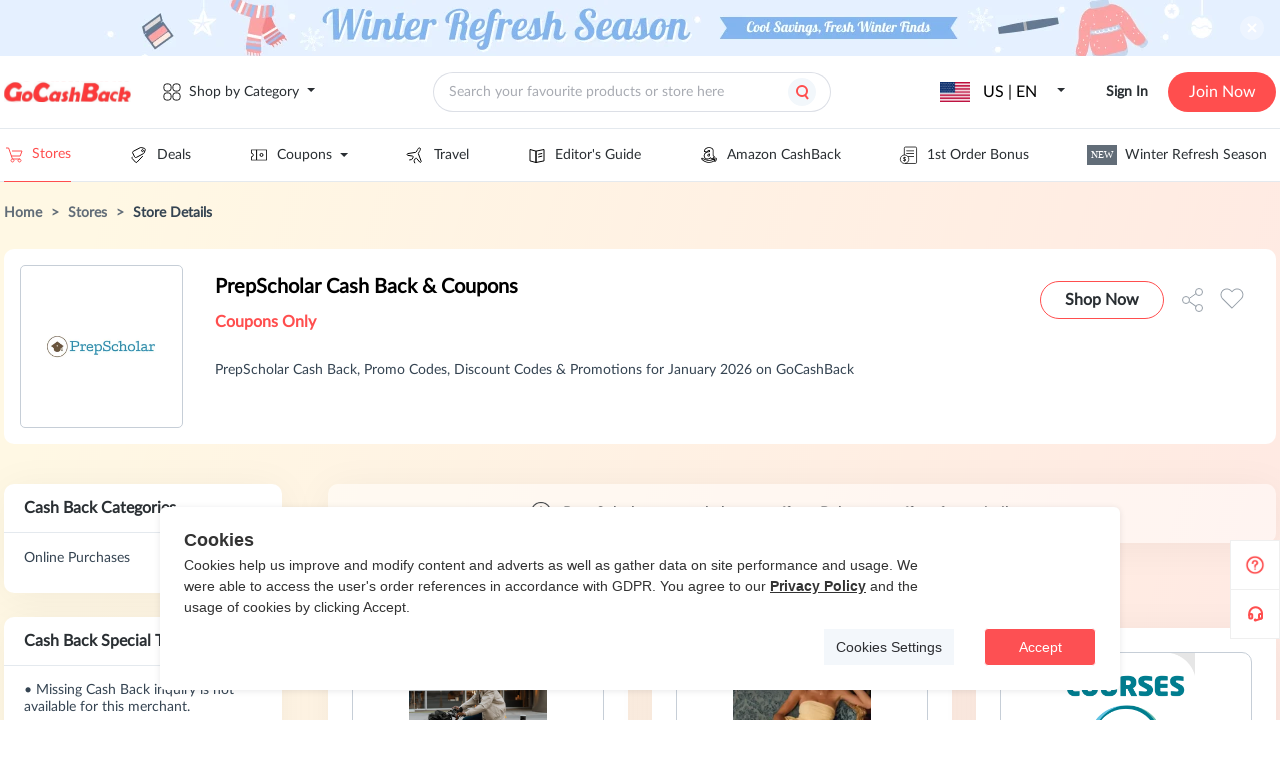

--- FILE ---
content_type: text/html;charset=utf-8
request_url: https://www.gocashback.com/stores/prepscholar
body_size: 32825
content:
<!DOCTYPE html>
<html >
<head><meta charset="utf-8">
<title>PrepScholar Up to 7% Cash Back | Up to 20% Off Coupons &amp; Deals Jan 2026</title>
<meta name="viewport" content="width=device-width,initial-scale=1,minimum-scale=1,maximum-scale=1,user-scalable=no,viewport-fit=cover">
<meta name="verify-admitad" content="af080855fc">
<meta name="verify-admitad" content="f5c4cfb086">
<meta name="fo-verify" content="503878a5-8fca-42ad-918e-0fa58c6ded79">
<link rel="icon" type="image/x-icon" href="/favicon.ico">
<script src="https://appleid.cdn-apple.com/appleauth/static/jsapi/appleid/1/en_US/appleid.auth.js" defer=""></script>
<script src="https://www.gocashback.com/gdpr-modal.min.js?all=1" defer=""></script>
<link data-hid="canonical" rel="canonical" href="/stores/prepscholar">
<meta name="impact-site-verification" content="f41a5194-2288-4399-bf41-a256b9490c4a">
<meta name="verification" content="fc36d04950baab392d8607f5229b79d9">
<script src="https://connect.facebook.net/en_US/sdk.js#xfbml=true&autoLogAppEvents=true&version=v14.0&appId=252490458437262" async="" defer=""></script>
<meta name="description" content="Get the PrepScholar top cash back, deals, rewards and earn Up to 20% Off at GoCashBack for Jan 2026. Get paid to shop at https://www.prepscholar.com with GoCashBack.">
<meta name="keywords" content="PrepScholar Cash Back, PrepScholar Promo Codes, PrepScholar Deals">
<meta property="og:title" content="PrepScholar">
<meta property="og:image" content="undefined">
<meta property="og:description" content="PrepScholar is way more than just a set of questions and video lessons. Our program customizes your learning to your strengths and weaknesses. With PrepScholar, you'll make more progress in less time than with any other program."><link rel="modulepreload" as="script" crossorigin href="https://static.gocashback.net/sgcb/_nuxt/entry.f5016da2.js"><link rel="preload" as="style" href="https://static.gocashback.net/sgcb/_nuxt/entry.f3d7b96e.css"><link rel="modulepreload" as="script" crossorigin href="https://static.gocashback.net/sgcb/_nuxt/swiper-vue.3d11031f.js"><link rel="preload" as="style" href="https://static.gocashback.net/sgcb/_nuxt/swiper-vue.0dcbb143.css"><link rel="modulepreload" as="script" crossorigin href="https://static.gocashback.net/sgcb/_nuxt/default.dbd1043a.js"><link rel="modulepreload" as="script" crossorigin href="https://static.gocashback.net/sgcb/_nuxt/Header.d8788748.js"><link rel="preload" as="style" href="https://static.gocashback.net/sgcb/_nuxt/Header.204e3f73.css"><link rel="modulepreload" as="script" crossorigin href="https://static.gocashback.net/sgcb/_nuxt/client-only.5cb99a8f.js"><link rel="modulepreload" as="script" crossorigin href="https://static.gocashback.net/sgcb/_nuxt/el-popover.34287d36.js"><link rel="preload" as="style" href="https://static.gocashback.net/sgcb/_nuxt/el-popover.42c2bc56.css"><link rel="modulepreload" as="script" crossorigin href="https://static.gocashback.net/sgcb/_nuxt/el-popper.733ded23.js"><link rel="preload" as="style" href="https://static.gocashback.net/sgcb/_nuxt/el-popper.7909cce2.css"><link rel="modulepreload" as="script" crossorigin href="https://static.gocashback.net/sgcb/_nuxt/base.25d4dbe6.js"><link rel="preload" as="style" href="https://static.gocashback.net/sgcb/_nuxt/base.e57c486d.css"><link rel="modulepreload" as="script" crossorigin href="https://static.gocashback.net/sgcb/_nuxt/index.657f9cda.js"><link rel="modulepreload" as="script" crossorigin href="https://static.gocashback.net/sgcb/_nuxt/focus-trap.9679f9c4.js"><link rel="modulepreload" as="script" crossorigin href="https://static.gocashback.net/sgcb/_nuxt/constants.8ece7a3d.js"><link rel="modulepreload" as="script" crossorigin href="https://static.gocashback.net/sgcb/_nuxt/header-float-small-quit.c4316bb0.js"><link rel="preload" as="style" href="https://static.gocashback.net/sgcb/_nuxt/header-float-small-quit.7d9829e0.css"><link rel="modulepreload" as="script" crossorigin href="https://static.gocashback.net/sgcb/_nuxt/index.92028c13.js"><link rel="modulepreload" as="script" crossorigin href="https://static.gocashback.net/sgcb/_nuxt/index.f8748455.js"><link rel="modulepreload" as="script" crossorigin href="https://static.gocashback.net/sgcb/_nuxt/error.78e43d3e.js"><link rel="modulepreload" as="script" crossorigin href="https://static.gocashback.net/sgcb/_nuxt/vnode.a8f00ec4.js"><link rel="modulepreload" as="script" crossorigin href="https://static.gocashback.net/sgcb/_nuxt/el-input.7ce167be.js"><link rel="preload" as="style" href="https://static.gocashback.net/sgcb/_nuxt/el-input.399a025a.css"><link rel="modulepreload" as="script" crossorigin href="https://static.gocashback.net/sgcb/_nuxt/event.8e91c63d.js"><link rel="modulepreload" as="script" crossorigin href="https://static.gocashback.net/sgcb/_nuxt/index.c7ba05ea.js"><link rel="modulepreload" as="script" crossorigin href="https://static.gocashback.net/sgcb/_nuxt/use-form-item.e74b2885.js"><link rel="modulepreload" as="script" crossorigin href="https://static.gocashback.net/sgcb/_nuxt/el-message.61a3d41d.js"><link rel="preload" as="style" href="https://static.gocashback.net/sgcb/_nuxt/el-message.d546d0ff.css"><link rel="modulepreload" as="script" crossorigin href="https://static.gocashback.net/sgcb/_nuxt/search_icon.7182f268.js"><link rel="modulepreload" as="script" crossorigin href="https://static.gocashback.net/sgcb/_nuxt/doubble_arrow.8bb1a684.js"><link rel="modulepreload" as="script" crossorigin href="https://static.gocashback.net/sgcb/_nuxt/common.d0df672a.js"><link rel="modulepreload" as="script" crossorigin href="https://static.gocashback.net/sgcb/_nuxt/_plugin-vue_export-helper.c27b6911.js"><link rel="modulepreload" as="script" crossorigin href="https://static.gocashback.net/sgcb/_nuxt/LoginPop.da1b6477.js"><link rel="preload" as="style" href="https://static.gocashback.net/sgcb/_nuxt/LoginPop.eb19bbd4.css"><link rel="modulepreload" as="script" crossorigin href="https://static.gocashback.net/sgcb/_nuxt/const.0d731e5a.js"><link rel="modulepreload" as="script" crossorigin href="https://static.gocashback.net/sgcb/_nuxt/auth.c680ae4b.js"><link rel="modulepreload" as="script" crossorigin href="https://static.gocashback.net/sgcb/_nuxt/el-checkbox.d45a856f.js"><link rel="preload" as="style" href="https://static.gocashback.net/sgcb/_nuxt/el-checkbox.ceea59d4.css"><link rel="modulepreload" as="script" crossorigin href="https://static.gocashback.net/sgcb/_nuxt/isEqual.310147d9.js"><link rel="modulepreload" as="script" crossorigin href="https://static.gocashback.net/sgcb/_nuxt/close.1d721cab.js"><link rel="modulepreload" as="script" crossorigin href="https://static.gocashback.net/sgcb/_nuxt/eventbus.8e1a83dd.js"><link rel="modulepreload" as="script" crossorigin href="https://static.gocashback.net/sgcb/_nuxt/_commonjsHelpers.87174ba5.js"><link rel="modulepreload" as="script" crossorigin href="https://static.gocashback.net/sgcb/_nuxt/base64.9e35fe45.js"><link rel="modulepreload" as="script" crossorigin href="https://static.gocashback.net/sgcb/_nuxt/home.3b170992.js"><link rel="modulepreload" as="script" crossorigin href="https://static.gocashback.net/sgcb/_nuxt/el-tooltip.4ed993c7.js"><link rel="modulepreload" as="script" crossorigin href="https://static.gocashback.net/sgcb/_nuxt/mHeader.b13dca69.js"><link rel="preload" as="style" href="https://static.gocashback.net/sgcb/_nuxt/mHeader.cdde62ec.css"><link rel="modulepreload" as="script" crossorigin href="https://static.gocashback.net/sgcb/_nuxt/modal_close.706e7300.js"><link rel="preload" as="style" href="https://static.gocashback.net/sgcb/_nuxt/modal_close.155e27a7.css"><link rel="modulepreload" as="script" crossorigin href="https://static.gocashback.net/sgcb/_nuxt/scroll.07773808.js"><link rel="modulepreload" as="script" crossorigin href="https://static.gocashback.net/sgcb/_nuxt/Footer.fa3094c0.js"><link rel="preload" as="style" href="https://static.gocashback.net/sgcb/_nuxt/Footer.254bf533.css"><link rel="modulepreload" as="script" crossorigin href="https://static.gocashback.net/sgcb/_nuxt/_id_.a3b5aba9.js"><link rel="modulepreload" as="script" crossorigin href="https://static.gocashback.net/sgcb/_nuxt/el-breadcrumb.c5ee4a65.js"><link rel="preload" as="style" href="https://static.gocashback.net/sgcb/_nuxt/el-breadcrumb.ac75778f.css"><link rel="modulepreload" as="script" crossorigin href="https://static.gocashback.net/sgcb/_nuxt/down-red.6471f256.js"><link rel="modulepreload" as="script" crossorigin href="https://static.gocashback.net/sgcb/_nuxt/CommonShareBtn.client.31514d6c.js"><link rel="preload" as="style" href="https://static.gocashback.net/sgcb/_nuxt/CommonShareBtn.71f9e502.css"><link rel="modulepreload" as="script" crossorigin href="https://static.gocashback.net/sgcb/_nuxt/CollectBtn.b7fff41a.js"><link rel="preload" as="style" href="https://static.gocashback.net/sgcb/_nuxt/CollectBtn.46a0a290.css"><link rel="modulepreload" as="script" crossorigin href="https://static.gocashback.net/sgcb/_nuxt/StoreCard.cc4ebef3.js"><link rel="preload" as="style" href="https://static.gocashback.net/sgcb/_nuxt/StoreCard.81cf2e81.css"><link rel="modulepreload" as="script" crossorigin href="https://static.gocashback.net/sgcb/_nuxt/nuxt-link.fe5184e4.js"><link rel="modulepreload" as="script" crossorigin href="https://static.gocashback.net/sgcb/_nuxt/el-footer.3528d76f.js"><link rel="preload" as="style" href="https://static.gocashback.net/sgcb/_nuxt/el-footer.50164e27.css"><link rel="modulepreload" as="script" crossorigin href="https://static.gocashback.net/sgcb/_nuxt/GoodsCard.0f7fc81e.js"><link rel="preload" as="style" href="https://static.gocashback.net/sgcb/_nuxt/GoodsCard.4794a0ed.css"><link rel="modulepreload" as="script" crossorigin href="https://static.gocashback.net/sgcb/_nuxt/throttle.436113ea.js"><link rel="modulepreload" as="script" crossorigin href="https://static.gocashback.net/sgcb/_nuxt/debounce.c20e5ea0.js"><link rel="modulepreload" as="script" crossorigin href="https://static.gocashback.net/sgcb/_nuxt/MultipleCoupons.03437b50.js"><link rel="preload" as="style" href="https://static.gocashback.net/sgcb/_nuxt/MultipleCoupons.9c2eb623.css"><link rel="modulepreload" as="script" crossorigin href="https://static.gocashback.net/sgcb/_nuxt/DeallistCountDown.addd1c76.js"><link rel="preload" as="style" href="https://static.gocashback.net/sgcb/_nuxt/DeallistCountDown.83ab70d1.css"><link rel="modulepreload" as="script" crossorigin href="https://static.gocashback.net/sgcb/_nuxt/el-tabs.ecf05fee.js"><link rel="preload" as="style" href="https://static.gocashback.net/sgcb/_nuxt/el-tabs.439412e0.css"><link rel="modulepreload" as="script" crossorigin href="https://static.gocashback.net/sgcb/_nuxt/strings.a4ef2cde.js"><link rel="modulepreload" as="script" crossorigin href="https://static.gocashback.net/sgcb/_nuxt/index.3128c16b.js"><link rel="modulepreload" as="script" crossorigin href="https://static.gocashback.net/sgcb/_nuxt/BrowserExtension.3d3178b0.js"><link rel="preload" as="style" href="https://static.gocashback.net/sgcb/_nuxt/BrowserExtension.17b58ec7.css"><link rel="modulepreload" as="script" crossorigin href="https://static.gocashback.net/sgcb/_nuxt/store.3ec81e57.js"><link rel="modulepreload" as="script" crossorigin href="https://static.gocashback.net/sgcb/_nuxt/deal.77200074.js"><link rel="prefetch" as="script" crossorigin href="https://static.gocashback.net/sgcb/_nuxt/aboutus.faa342d7.js"><link rel="prefetch" as="script" crossorigin href="https://static.gocashback.net/sgcb/_nuxt/empty.b8e8b677.js"><link rel="prefetch" as="script" crossorigin href="https://static.gocashback.net/sgcb/_nuxt/help.0f9694e2.js"><link rel="prefetch" as="style" href="https://static.gocashback.net/sgcb/_nuxt/CommonBubble.42bfca22.css"><link rel="prefetch" as="style" href="https://static.gocashback.net/sgcb/_nuxt/WithdrawalGuidance.220bec4e.css"><link rel="prefetch" as="script" crossorigin href="https://static.gocashback.net/sgcb/_nuxt/musercenter.a2ee205f.js"><link rel="prefetch" as="script" crossorigin href="https://static.gocashback.net/sgcb/_nuxt/CommonBubble.d9dc1e84.js"><link rel="prefetch" as="script" crossorigin href="https://static.gocashback.net/sgcb/_nuxt/WithdrawalGuidance.fa13e4f5.js"><link rel="prefetch" as="script" crossorigin href="https://static.gocashback.net/sgcb/_nuxt/pay.0ab2cac8.js"><link rel="prefetch" as="script" crossorigin href="https://static.gocashback.net/sgcb/_nuxt/usersetting.7b524bce.js"><link rel="prefetch" as="script" crossorigin href="https://static.gocashback.net/sgcb/_nuxt/usercenter.bf7964ee.js"><link rel="prefetch" as="script" crossorigin href="https://static.gocashback.net/sgcb/_nuxt/usercenter9.9ef31aa1.js"><link rel="prefetch" as="script" crossorigin href="https://static.gocashback.net/sgcb/_nuxt/i18n.config.e7c326d7.js"><link rel="prefetch" as="style" href="https://static.gocashback.net/sgcb/_nuxt/error-component.79bd5295.css"><link rel="prefetch" as="script" crossorigin href="https://static.gocashback.net/sgcb/_nuxt/error-component.17bf8380.js"><link rel="prefetch" as="image" type="image/png" href="https://static.gocashback.net/sgcb/_nuxt/help-icon.af01a371.png"><link rel="prefetch" as="image" type="image/svg+xml" href="https://static.gocashback.net/sgcb/_nuxt/category.3194721a.svg"><link rel="prefetch" as="image" type="image/svg+xml" href="https://static.gocashback.net/sgcb/_nuxt/category_red.54d601d0.svg"><link rel="prefetch" as="image" type="image/svg+xml" href="https://static.gocashback.net/sgcb/_nuxt/topbanner_close.ee15ba96.svg"><link rel="prefetch" as="image" type="image/svg+xml" href="https://static.gocashback.net/sgcb/_nuxt/header-float-mine.95153ef0.svg"><link rel="prefetch" as="image" type="image/svg+xml" href="https://static.gocashback.net/sgcb/_nuxt/header-float-small-gift.1247a970.svg"><link rel="prefetch" as="image" type="image/svg+xml" href="https://static.gocashback.net/sgcb/_nuxt/header-float-small-news.6a4dc0f7.svg"><link rel="prefetch" as="image" type="image/svg+xml" href="https://static.gocashback.net/sgcb/_nuxt/header-float-small-quit.39b96089.svg"><link rel="prefetch" as="image" type="image/svg+xml" href="https://static.gocashback.net/sgcb/_nuxt/del-icon.eb4d50a1.svg"><link rel="prefetch" as="image" type="image/svg+xml" href="https://static.gocashback.net/sgcb/_nuxt/del-icon-hover.8b6f1dce.svg"><link rel="prefetch" as="image" type="image/svg+xml" href="https://static.gocashback.net/sgcb/_nuxt/search_icon.0f24cfba.svg"><link rel="prefetch" as="image" type="image/svg+xml" href="https://static.gocashback.net/sgcb/_nuxt/doubble_arrow.eacabf99.svg"><link rel="prefetch" as="image" type="image/svg+xml" href="https://static.gocashback.net/sgcb/_nuxt/google.8353ec19.svg"><link rel="prefetch" as="image" type="image/svg+xml" href="https://static.gocashback.net/sgcb/_nuxt/facebook-logo.9f0de9ca.svg"><link rel="prefetch" as="image" type="image/svg+xml" href="https://static.gocashback.net/sgcb/_nuxt/apple.6139737a.svg"><link rel="prefetch" as="image" type="image/svg+xml" href="https://static.gocashback.net/sgcb/_nuxt/logo.9b14bf2a.svg"><link rel="prefetch" as="image" type="image/svg+xml" href="https://static.gocashback.net/sgcb/_nuxt/email_icon.fee7908a.svg"><link rel="prefetch" as="image" type="image/svg+xml" href="https://static.gocashback.net/sgcb/_nuxt/password_icon.f5969bad.svg"><link rel="prefetch" as="image" type="image/svg+xml" href="https://static.gocashback.net/sgcb/_nuxt/back.a148795b.svg"><link rel="prefetch" as="image" type="image/png" href="https://static.gocashback.net/sgcb/_nuxt/registerBg.6ed08cac.png"><link rel="prefetch" as="image" type="image/svg+xml" href="https://static.gocashback.net/sgcb/_nuxt/icon-close.73cb5ce6.svg"><link rel="prefetch" as="image" type="image/svg+xml" href="https://static.gocashback.net/sgcb/_nuxt/close.a1a77e0d.svg"><link rel="prefetch" as="image" type="image/svg+xml" href="https://static.gocashback.net/sgcb/_nuxt/m_nav.6650e0c3.svg"><link rel="prefetch" as="image" type="image/svg+xml" href="https://static.gocashback.net/sgcb/_nuxt/m-logo.3098096a.svg"><link rel="prefetch" as="image" type="image/svg+xml" href="https://static.gocashback.net/sgcb/_nuxt/taiwan.8e3b36e7.svg"><link rel="prefetch" as="image" type="image/svg+xml" href="https://static.gocashback.net/sgcb/_nuxt/hongkong.6ba7c1ba.svg"><link rel="prefetch" as="image" type="image/svg+xml" href="https://static.gocashback.net/sgcb/_nuxt/australia.c116d79c.svg"><link rel="prefetch" as="image" type="image/svg+xml" href="https://static.gocashback.net/sgcb/_nuxt/canada.0103ebff.svg"><link rel="prefetch" as="image" type="image/svg+xml" href="https://static.gocashback.net/sgcb/_nuxt/unitedkingdom.e3667b79.svg"><link rel="prefetch" as="image" type="image/svg+xml" href="https://static.gocashback.net/sgcb/_nuxt/unitedstates.f0e1e98e.svg"><link rel="prefetch" as="image" type="image/svg+xml" href="https://static.gocashback.net/sgcb/_nuxt/left.b484cfd7.svg"><link rel="prefetch" as="image" type="image/svg+xml" href="https://static.gocashback.net/sgcb/_nuxt/header-float-order.fccda15b.svg"><link rel="prefetch" as="image" type="image/png" href="https://static.gocashback.net/sgcb/_nuxt/footer-logo.a553b5d7.png"><link rel="prefetch" as="image" type="image/png" href="https://static.gocashback.net/sgcb/_nuxt/year-age-new11.d8d2323e.png"><link rel="prefetch" as="image" type="image/jpeg" href="https://static.gocashback.net/sgcb/_nuxt/qrcode_for_gh_wechat.623a1b98.jpg"><link rel="prefetch" as="image" type="image/svg+xml" href="https://static.gocashback.net/sgcb/_nuxt/icon-share.893dd8bf.svg"><link rel="prefetch" as="image" type="image/svg+xml" href="https://static.gocashback.net/sgcb/_nuxt/icon-share-2.0347d898.svg"><link rel="prefetch" as="image" type="image/svg+xml" href="https://static.gocashback.net/sgcb/_nuxt/icon-share-1.09212bf6.svg"><link rel="prefetch" as="image" type="image/svg+xml" href="https://static.gocashback.net/sgcb/_nuxt/favorite.071469cf.svg"><link rel="prefetch" as="image" type="image/svg+xml" href="https://static.gocashback.net/sgcb/_nuxt/dis-favorite.a4e0f66c.svg"><link rel="prefetch" as="image" type="image/svg+xml" href="https://static.gocashback.net/sgcb/_nuxt/icon-countdown-index-oneday.628c39a2.svg"><link rel="prefetch" as="image" type="image/png" href="https://static.gocashback.net/sgcb/_nuxt/browser_extension_new.88c97a08.png"><link rel="stylesheet" href="https://static.gocashback.net/sgcb/_nuxt/entry.f3d7b96e.css"><link rel="stylesheet" href="https://static.gocashback.net/sgcb/_nuxt/swiper-vue.0dcbb143.css"><link rel="stylesheet" href="https://static.gocashback.net/sgcb/_nuxt/Header.204e3f73.css"><link rel="stylesheet" href="https://static.gocashback.net/sgcb/_nuxt/el-popover.42c2bc56.css"><link rel="stylesheet" href="https://static.gocashback.net/sgcb/_nuxt/el-popper.7909cce2.css"><link rel="stylesheet" href="https://static.gocashback.net/sgcb/_nuxt/base.e57c486d.css"><link rel="stylesheet" href="https://static.gocashback.net/sgcb/_nuxt/header-float-small-quit.7d9829e0.css"><link rel="stylesheet" href="https://static.gocashback.net/sgcb/_nuxt/el-input.399a025a.css"><link rel="stylesheet" href="https://static.gocashback.net/sgcb/_nuxt/el-message.d546d0ff.css"><link rel="stylesheet" href="https://static.gocashback.net/sgcb/_nuxt/LoginPop.eb19bbd4.css"><link rel="stylesheet" href="https://static.gocashback.net/sgcb/_nuxt/el-checkbox.ceea59d4.css"><link rel="stylesheet" href="https://static.gocashback.net/sgcb/_nuxt/mHeader.cdde62ec.css"><link rel="stylesheet" href="https://static.gocashback.net/sgcb/_nuxt/modal_close.155e27a7.css"><link rel="stylesheet" href="https://static.gocashback.net/sgcb/_nuxt/Footer.254bf533.css"><link rel="stylesheet" href="https://static.gocashback.net/sgcb/_nuxt/el-breadcrumb.ac75778f.css"><link rel="stylesheet" href="https://static.gocashback.net/sgcb/_nuxt/CommonShareBtn.71f9e502.css"><link rel="stylesheet" href="https://static.gocashback.net/sgcb/_nuxt/CollectBtn.46a0a290.css"><link rel="stylesheet" href="https://static.gocashback.net/sgcb/_nuxt/StoreCard.81cf2e81.css"><link rel="stylesheet" href="https://static.gocashback.net/sgcb/_nuxt/el-footer.50164e27.css"><link rel="stylesheet" href="https://static.gocashback.net/sgcb/_nuxt/GoodsCard.4794a0ed.css"><link rel="stylesheet" href="https://static.gocashback.net/sgcb/_nuxt/MultipleCoupons.9c2eb623.css"><link rel="stylesheet" href="https://static.gocashback.net/sgcb/_nuxt/DeallistCountDown.83ab70d1.css"><link rel="stylesheet" href="https://static.gocashback.net/sgcb/_nuxt/el-tabs.439412e0.css"><link rel="stylesheet" href="https://static.gocashback.net/sgcb/_nuxt/BrowserExtension.17b58ec7.css"><style>:root{--el-color-primary:#ff4e4e!important;--van-overlay-z-index:2001}.el-table thead{color:#2e3763!important;font-family:Lato;font-size:12px;font-style:normal;font-weight:600;line-height:20px}.el-table th.el-table__cell{background-color:#e4e9ee!important}.usercenter_popover.el-popover{--el-popover-font-size:12px!important;background:rgba(0,0,0,.7)!important;border-color:rgba(0,0,0,.7)!important;font-family:Lato;font-weight:600;min-width:200px!important}.usercenter_popover.el-popover.el-popper{--el-text-color-regular:#fff!important;text-align:left;word-break:break-word!important}.usercenter_popover>.el-popper__arrow:before{background:rgba(0,0,0,.7)!important;border-color:rgba(0,0,0,.7)!important}.el-message{top:150px!important;white-space:nowrap;z-index:10000!important}.customize_message{white-space:pre-wrap;width:80vw!important}</style><style>.default_layout_style[data-v-5efc3dee]{min-height:80vh}</style><style>.store-detail[data-v-4f920f17]{background:linear-gradient(106deg,#fff8e4 5%,#ffe2e2 101.8%)}.store-detail .check_detail[data-v-4f920f17]{cursor:pointer;font-size:18px;font-weight:500;margin-left:8px;position:absolute;top:2px}.store-detail__content[data-v-4f920f17]{margin:0 auto;width:1272px}.store-detail__content .breadcrumb[data-v-4f920f17]{box-sizing:border-box;font-family:Lato;height:67px;padding-top:24px}.store-detail__content .breadcrumb-link[data-v-4f920f17]{color:#626d78;cursor:pointer;font-size:14px;font-style:normal;font-weight:600}.store-detail__content .breadcrumb .active[data-v-4f920f17]{color:#354452}.store-detail__container .el-aside[data-v-4f920f17]{overflow:visible}.store-detail__store[data-v-4f920f17]{height:195px;margin-bottom:40px;padding:0}.store-detail__special[data-v-4f920f17]{background-color:#fff;border-radius:10px;box-shadow:0 4px 40px rgba(0,0,0,.05);margin-bottom:24px;width:278px}.store-detail__special .title[data-v-4f920f17]{border-bottom:1px solid #e4e9ee;color:#2a2f33;font-family:Lato;font-size:16px;font-style:normal;font-weight:700;padding:16px 0 16px 20px;width:100%}.store-detail__special .list[data-v-4f920f17]{color:#354452;font-family:Lato;font-size:14px;font-style:normal;font-weight:500;line-height:30px;padding:10px 20px}.store-detail__special .list .list-li[data-v-4f920f17]{display:flex;justify-content:space-between;padding-bottom:10px;width:238px}.store-detail__special .list .list-li>span[data-v-4f920f17]{word-wrap:break-word;position:relative;width:77%}.store-detail__special .list .list-li .rebate[data-v-4f920f17]{text-align:right;white-space:nowrap;width:32%}.store-detail__special .list .list-li img[data-v-4f920f17]{cursor:pointer;height:18px;margin-left:5px;vertical-align:sub;width:18px}.store-detail__special .list .list-li .rebate[data-v-4f920f17]{color:#2a2f33;font-weight:800}.store-detail__rebateExplain[data-v-4f920f17]{margin-bottom:24px}.store-detail__storeExplain[data-v-4f920f17]{background-color:#fff;border-radius:10px;box-shadow:0 4px 40px rgba(0,0,0,.05);width:278px}.store-detail__storeExplain .title[data-v-4f920f17]{border-bottom:1px solid #e4e9ee;color:#2a2f33;font-family:Lato;font-size:16px;font-style:normal;font-weight:700;line-height:normal;padding:16px 0 16px 20px}.store-detail__storeExplain .content[data-v-4f920f17]{color:#354452;font-family:Lato;font-size:14px;font-style:normal;line-height:normal;padding:20px}.store-detail .el-main[data-v-4f920f17]{overflow:visible;padding:0 0 0 24px}.store-detail .el-main[data-v-4f920f17] .el-tabs__content{overflow:visible}.store-detail__list[data-v-4f920f17]{display:flex;flex-wrap:wrap}.store-detail__list--good[data-v-4f920f17]{margin-bottom:24px;margin-right:24px}.store-detail__list--good[data-v-4f920f17]:nth-child(3n){margin-right:0}.store-detail__hotList--tips[data-v-4f920f17]{background-color:hsla(0,0%,100%,.5);border-radius:10px;box-shadow:0 4px 40px rgba(0,0,0,.05);color:#2a2f33;font-family:Lato;font-size:16px;font-style:normal;font-weight:400;height:59px;line-height:59px;text-align:center;width:948px}.store-detail__hotList--tips>img[data-v-4f920f17]{height:20px;margin-right:8px;vertical-align:sub;width:20px}.store-detail__hotList--title[data-v-4f920f17]{color:#2a2f33;font-family:Lato;font-size:24px;font-style:normal;font-weight:700;line-height:normal;margin:32px 0 24px}.store-detail__hotList--goods[data-v-4f920f17]{display:flex;flex-wrap:wrap}.store-detail__hotList--goods .good[data-v-4f920f17]{margin-bottom:24px;margin-right:24px}.store-detail__hotList--goods .good[data-v-4f920f17]:nth-child(3n){margin-right:0}.store-detail__more[data-v-4f920f17]{background-color:#fff;border-radius:10px;box-shadow:0 4px 40px rgba(0,0,0,.05);color:#354452;cursor:pointer;flex-shrink:0;font-family:Lato;font-size:16px;font-style:normal;font-weight:700;height:51px;line-height:51px;margin-bottom:40px;text-align:center;width:948px}.store-detail__ads[data-v-4f920f17]{height:232px;margin-top:24px;width:278px}.store-detail__description[data-v-4f920f17]{width:500px}.store-detail[data-v-4f920f17] .el-breadcrumb__separator{color:#626d78;font-size:14px;font-style:normal;font-weight:600}.store-detail[data-v-4f920f17] .el-tabs__item{color:#354452}.store-detail[data-v-4f920f17] .el-tabs__item.is-active{color:#2a2f33}.store-detail[data-v-4f920f17] .el-tabs__nav-wrap:after{display:none}</style><style>@media screen and (max-width:800px){.store-detail__content[data-v-4f920f17]{width:100%}.store-detail__container[data-v-4f920f17]{flex-direction:column}.store-detail__container .el-aside[data-v-4f920f17]{width:100%}.store-detail .el-main[data-v-4f920f17]{padding-left:0}.store-detail__special[data-v-4f920f17]{margin:0 16px 24px;width:calc(100% - 32px)}.store-detail__special[data-v-4f920f17] .title{box-sizing:border-box}.store-detail__rebateExplain .deal-explain[data-v-4f920f17]{margin:0 16px 24px;width:calc(100% - 32px)}.store-detail__store[data-v-4f920f17]{height:-moz-fit-content;height:fit-content;min-height:380px}.store-detail__store>div[data-v-4f920f17]{margin:0 16px;width:calc(100% - 32px)}.store-detail__store>div[data-v-4f920f17] .store_logo{width:100%}.store-detail__list[data-v-4f920f17]{justify-content:center}.store-detail__list--good[data-v-4f920f17]{margin-right:0;width:calc(100% - 32px)}.store-detail__more[data-v-4f920f17]{margin:0 auto 16px;width:300px}.store-detail__hotList--tips[data-v-4f920f17]{box-sizing:border-box;font-size:14px;height:70px;line-height:normal;margin:0 auto;padding:16px;width:300px}.store-detail__hotList--title[data-v-4f920f17]{font-size:18px;margin:32px auto 24px;width:300px}.store-detail__hotList--goods .good[data-v-4f920f17]{margin:0 auto 24px;margin-right:auto!important;width:300px}.store-detail[data-v-4f920f17] .el-tabs__header{margin:0 16px 15px;width:calc(100% - 32px)}.store-detail__description[data-v-4f920f17]{width:300px}.store-detail[data-v-4f920f17] .goods-card__top{width:100%}}</style><style>@media screen and (max-width:800px) and (min-width:450px){.store-detail[data-v-4f920f17] .el-tabs__header{width:100%}.store-detail[data-v-4f920f17] .el-tab-pane{overflow-x:scroll}.store-detail__list[data-v-4f920f17]{justify-content:flex-start;padding-left:16px;width:948px}.store-detail__list>div[data-v-4f920f17]{margin-right:16px}.store-detail__list--good[data-v-4f920f17]{width:300px}.store-detail__more[data-v-4f920f17]{margin-left:16px;width:932px}}</style><style>.sidebar[data-v-538a4347]{align-items:flex-end;bottom:81px;cursor:pointer;display:flex;display:-webkit-flex;flex-direction:column;justify-content:flex-start;position:fixed;right:0;z-index:100}.sidebar .sidebar-guide[data-v-538a4347]{background:#fff;background-image:url(https://static.gocashback.net/sgcb/_nuxt/help-icon.af01a371.png);background-position:50%;background-repeat:no-repeat;background-size:20px 20px;border:1px solid #efefef;display:block;height:48px;width:48px}.sidebar .sidebar-custom[data-v-538a4347]{background:#fff;background-image:url("[data-uri]");background-position:50%;background-repeat:no-repeat;border:1px solid #efefef;border-top:none;height:48px;width:48px}.sidebar .activity_gif[data-v-538a4347]{border-radius:1.867px;box-shadow:-8.11567px 5.41044px 18.93655px 0 rgba(0,0,0,.15);cursor:pointer;height:133px;max-height:157px;max-width:157px;position:fixed;right:0;top:400px;width:113px;z-index:9}.sidebar .activity_gif img[data-v-538a4347]{height:133px;-o-object-fit:cover;object-fit:cover;width:113px}.sidebar .wrapper[data-v-538a4347]{height:100%;width:100%}.sidebar .wrapper[data-v-538a4347],.sidebar .wrapper .activity_box[data-v-538a4347]{align-items:center;display:flex;justify-content:center}.sidebar .wrapper .activity_box[data-v-538a4347]{position:relative}.sidebar .wrapper .activity_box .close[data-v-538a4347]{position:absolute;right:-20px;top:-20px}.sidebar-modal[data-v-538a4347]{height:403px;width:532px}.sidebar-modal-header[data-v-538a4347]{display:flex;justify-content:flex-end}.sidebar-modal-header img[data-v-538a4347]{cursor:pointer;height:24px;width:24px}.sidebar-modal-text-title[data-v-538a4347]{color:#272930;font-family:Lato;font-size:24px;font-style:normal;font-weight:700;line-height:normal;margin-bottom:24px;text-align:center}.sidebar-modal-text-submit[data-v-538a4347]{background-color:#ff4e4e;border-radius:24px;color:#fff;cursor:pointer;font-size:16px;font-weight:bolder;height:48px;line-height:48px;margin-bottom:20px;margin-top:24px;text-align:center}[data-v-538a4347] .el-dialog{border-radius:10px}[data-v-538a4347] .el-textarea__inner{border-radius:20px;margin-bottom:16px;overflow:hidden}[data-v-538a4347] .el-input__wrapper{border-radius:24px;height:48px}[data-v-538a4347] .el-dialog__footer{padding:unset;padding-top:unset}[data-v-538a4347] .el-dialog__body{padding-top:0}</style><style>.store-w[data-v-b9d5a13a]{background-color:#fff;border-radius:10px;display:flex;height:195px;padding:0;position:relative;width:1272px}.store-w--logo[data-v-b9d5a13a]{border:1px solid #c6ced7;border-radius:5px;box-sizing:border-box;cursor:pointer;height:163px;margin:16px;position:relative;width:163px}.store-w--logo>img[data-v-b9d5a13a]{height:70%;left:50%;-o-object-fit:contain;object-fit:contain;position:absolute;top:50%;transform:translate(-50%,-50%);width:70%}.store-w--brand[data-v-b9d5a13a]{margin-left:16px;padding-top:28px}.store-w--brand .top[data-v-b9d5a13a]{color:#000;cursor:pointer;font-size:20px;padding-bottom:16px}.store-w--brand .middle[data-v-b9d5a13a],.store-w--brand .top[data-v-b9d5a13a]{font-family:Lato;font-style:normal;font-weight:800}.store-w--brand .middle[data-v-b9d5a13a]{font-size:18px;height:32px;margin-bottom:15px}.store-w--brand .middle__order[data-v-b9d5a13a]{background:#2a2f33;border-radius:5px;color:#fff;display:inline-block;font-size:14px;margin-right:16px;padding:6px 12px}.store-w--brand .middle__rebate[data-v-b9d5a13a]{color:#ff4e4e;font-size:16px}.store-w--brand .bottom[data-v-b9d5a13a]{color:#354452;font-family:Lato;font-size:14px;font-style:normal;font-weight:400;line-height:20px}.store-w--shop[data-v-b9d5a13a]{display:flex;position:absolute;right:32px;top:32px}.store-w--shop .text[data-v-b9d5a13a]{border:1px solid #ff4e4e;border-radius:55px;color:#2a2f33;cursor:pointer;font-family:Lato;font-size:16px;font-style:normal;font-weight:600;margin-right:56px;padding:10px 24px}.store-w--shop .text[data-v-b9d5a13a]:hover{color:#ff4e4e}.store-w--shop .collect-btn[data-v-b9d5a13a]{margin-top:5px}</style></head>
<body ><div id="el-popper-container-1024"><div style="z-index:48850;width:1272px;position:absolute;left:0;top:0;display:none;" class="el-popper is-light el-popover category_popover" tabindex="-1" aria-hidden="true"><!--[--><!--[--><!--[--><!--[--><!--v-if--><!--[--><div class="category_popover-content" data-v-1cd1be7c><div class="category_popover-content-list" data-v-1cd1be7c><!--[--><!--]--><div class="category_popover-content-list-item" data-v-1cd1be7c><span style="padding:12px;" data-v-1cd1be7c>Shop All Stores</span></div></div><!--[--><!--]--></div><!--]--><!--]--><!--v-if--><!--]--><!--]--><!--]--></div><!--teleport anchor--><div style="z-index:48851;width:261px;position:absolute;left:0;top:0;display:none;" class="el-popper is-light el-popover" tabindex="-1" aria-hidden="true"><!--[--><!--[--><!--[--><!--[--><!--v-if--><!--[--><div class="g_h-content-r-contry-content" data-v-1cd1be7c><ul role="menubar" style="--el-menu-level:0;" class="el-menu el-menu--vertical" data-v-1cd1be7c><!--[--><li class="el-sub-menu" role="menuitem" ariahaspopup="true" ariaexpanded="false" data-v-1cd1be7c><!--[--><div class="el-sub-menu__title" style="color:;background-color:;"><!--[--><img style="height:20px;width:30px;object-fit:contain;" src="https://static.gocashback.net/country-flag/unitedstates.svg" alt data-v-1cd1be7c><span style="margin-left:13px;" data-v-1cd1be7c>United States</span><!--]--><i class="el-icon el-sub-menu__icon-arrow" style="transform:none;"><!--[--><svg xmlns="http://www.w3.org/2000/svg" viewBox="0 0 1024 1024"><path fill="currentColor" d="M831.872 340.864 512 652.672 192.128 340.864a30.592 30.592 0 0 0-42.752 0 29.12 29.12 0 0 0 0 41.6L489.664 714.24a32 32 0 0 0 44.672 0l340.288-331.712a29.12 29.12 0 0 0 0-41.728 30.592 30.592 0 0 0-42.752 0z"></path></svg><!--]--></i></div><ul role="menu" class="el-menu el-menu--inline" style="--el-menu-level:1;display:none;"><!--[--><!--[--><li class="el-menu-item" role="menuitem" tabindex="-1" data-v-1cd1be7c><!--[--><!--[-->English<!--]--><!--[--><!--]--><!--]--></li><li class="el-menu-item" role="menuitem" tabindex="-1" data-v-1cd1be7c><!--[--><!--[-->简体中文<!--]--><!--[--><!--]--><!--]--></li><li class="el-menu-item" role="menuitem" tabindex="-1" data-v-1cd1be7c><!--[--><!--[-->繁体中文<!--]--><!--[--><!--]--><!--]--></li><!--]--><!--]--></ul><!--]--></li><li class="el-sub-menu" role="menuitem" ariahaspopup="true" ariaexpanded="false" data-v-1cd1be7c><!--[--><div class="el-sub-menu__title" style="color:;background-color:;"><!--[--><img style="height:20px;width:30px;object-fit:contain;" src="https://static.gocashback.net/country-flag/hongkong.svg" alt data-v-1cd1be7c><span style="margin-left:13px;" data-v-1cd1be7c>Hong Kong(China)</span><!--]--><i class="el-icon el-sub-menu__icon-arrow" style="transform:none;"><!--[--><svg xmlns="http://www.w3.org/2000/svg" viewBox="0 0 1024 1024"><path fill="currentColor" d="M831.872 340.864 512 652.672 192.128 340.864a30.592 30.592 0 0 0-42.752 0 29.12 29.12 0 0 0 0 41.6L489.664 714.24a32 32 0 0 0 44.672 0l340.288-331.712a29.12 29.12 0 0 0 0-41.728 30.592 30.592 0 0 0-42.752 0z"></path></svg><!--]--></i></div><ul role="menu" class="el-menu el-menu--inline" style="--el-menu-level:1;display:none;"><!--[--><!--[--><li class="el-menu-item" role="menuitem" tabindex="-1" data-v-1cd1be7c><!--[--><!--[-->English<!--]--><!--[--><!--]--><!--]--></li><li class="el-menu-item" role="menuitem" tabindex="-1" data-v-1cd1be7c><!--[--><!--[-->繁体中文<!--]--><!--[--><!--]--><!--]--></li><!--]--><!--]--></ul><!--]--></li><li class="el-sub-menu" role="menuitem" ariahaspopup="true" ariaexpanded="false" data-v-1cd1be7c><!--[--><div class="el-sub-menu__title" style="color:;background-color:;"><!--[--><img style="height:20px;width:30px;object-fit:contain;" src="https://static.gocashback.net/country-flag/australia.svg" alt data-v-1cd1be7c><span style="margin-left:13px;" data-v-1cd1be7c>Australia</span><!--]--><i class="el-icon el-sub-menu__icon-arrow" style="transform:none;"><!--[--><svg xmlns="http://www.w3.org/2000/svg" viewBox="0 0 1024 1024"><path fill="currentColor" d="M831.872 340.864 512 652.672 192.128 340.864a30.592 30.592 0 0 0-42.752 0 29.12 29.12 0 0 0 0 41.6L489.664 714.24a32 32 0 0 0 44.672 0l340.288-331.712a29.12 29.12 0 0 0 0-41.728 30.592 30.592 0 0 0-42.752 0z"></path></svg><!--]--></i></div><ul role="menu" class="el-menu el-menu--inline" style="--el-menu-level:1;display:none;"><!--[--><!--[--><li class="el-menu-item" role="menuitem" tabindex="-1" data-v-1cd1be7c><!--[--><!--[-->English<!--]--><!--[--><!--]--><!--]--></li><!--]--><!--]--></ul><!--]--></li><li class="el-sub-menu" role="menuitem" ariahaspopup="true" ariaexpanded="false" data-v-1cd1be7c><!--[--><div class="el-sub-menu__title" style="color:;background-color:;"><!--[--><img style="height:20px;width:30px;object-fit:contain;" src="https://static.gocashback.net/country-flag/canada.svg" alt data-v-1cd1be7c><span style="margin-left:13px;" data-v-1cd1be7c>Canada</span><!--]--><i class="el-icon el-sub-menu__icon-arrow" style="transform:none;"><!--[--><svg xmlns="http://www.w3.org/2000/svg" viewBox="0 0 1024 1024"><path fill="currentColor" d="M831.872 340.864 512 652.672 192.128 340.864a30.592 30.592 0 0 0-42.752 0 29.12 29.12 0 0 0 0 41.6L489.664 714.24a32 32 0 0 0 44.672 0l340.288-331.712a29.12 29.12 0 0 0 0-41.728 30.592 30.592 0 0 0-42.752 0z"></path></svg><!--]--></i></div><ul role="menu" class="el-menu el-menu--inline" style="--el-menu-level:1;display:none;"><!--[--><!--[--><li class="el-menu-item" role="menuitem" tabindex="-1" data-v-1cd1be7c><!--[--><!--[-->English<!--]--><!--[--><!--]--><!--]--></li><!--]--><!--]--></ul><!--]--></li><li class="el-sub-menu" role="menuitem" ariahaspopup="true" ariaexpanded="false" data-v-1cd1be7c><!--[--><div class="el-sub-menu__title" style="color:;background-color:;"><!--[--><img style="height:20px;width:30px;object-fit:contain;" src="https://static.gocashback.net/country-flag/unitedkingdom.svg" alt data-v-1cd1be7c><span style="margin-left:13px;" data-v-1cd1be7c>United Kingdom</span><!--]--><i class="el-icon el-sub-menu__icon-arrow" style="transform:none;"><!--[--><svg xmlns="http://www.w3.org/2000/svg" viewBox="0 0 1024 1024"><path fill="currentColor" d="M831.872 340.864 512 652.672 192.128 340.864a30.592 30.592 0 0 0-42.752 0 29.12 29.12 0 0 0 0 41.6L489.664 714.24a32 32 0 0 0 44.672 0l340.288-331.712a29.12 29.12 0 0 0 0-41.728 30.592 30.592 0 0 0-42.752 0z"></path></svg><!--]--></i></div><ul role="menu" class="el-menu el-menu--inline" style="--el-menu-level:1;display:none;"><!--[--><!--[--><li class="el-menu-item" role="menuitem" tabindex="-1" data-v-1cd1be7c><!--[--><!--[-->English<!--]--><!--[--><!--]--><!--]--></li><!--]--><!--]--></ul><!--]--></li><li class="el-sub-menu" role="menuitem" ariahaspopup="true" ariaexpanded="false" data-v-1cd1be7c><!--[--><div class="el-sub-menu__title" style="color:;background-color:;"><!--[--><img style="height:20px;width:30px;object-fit:contain;" src="https://static.gocashback.net/country-flag/Korea.png" alt data-v-1cd1be7c><span style="margin-left:13px;" data-v-1cd1be7c>Korean</span><!--]--><i class="el-icon el-sub-menu__icon-arrow" style="transform:none;"><!--[--><svg xmlns="http://www.w3.org/2000/svg" viewBox="0 0 1024 1024"><path fill="currentColor" d="M831.872 340.864 512 652.672 192.128 340.864a30.592 30.592 0 0 0-42.752 0 29.12 29.12 0 0 0 0 41.6L489.664 714.24a32 32 0 0 0 44.672 0l340.288-331.712a29.12 29.12 0 0 0 0-41.728 30.592 30.592 0 0 0-42.752 0z"></path></svg><!--]--></i></div><ul role="menu" class="el-menu el-menu--inline" style="--el-menu-level:1;display:none;"><!--[--><!--[--><li class="el-menu-item" role="menuitem" tabindex="-1" data-v-1cd1be7c><!--[--><!--[-->한국어<!--]--><!--[--><!--]--><!--]--></li><!--]--><!--]--></ul><!--]--></li><!--]--></ul></div><!--]--><!--]--><!--v-if--><!--]--><!--]--><!--]--></div><!--teleport anchor--><div style="z-index:48852;width:261px;position:absolute;left:0;top:0;display:none;" class="el-popper is-light el-popover" tabindex="-1" aria-hidden="true"><!--[--><!--[--><!--[--><!--[--><!--v-if--><!--[--><div class="h_n-ul-li-coupons-content" data-v-d8a69332><!--[--><a href="https://www.gocashback.com/coupons" target="_blank" class="h_n-ul-li-coupons-content-a" data-v-d8a69332>United States (US) </a><a href="https://promo.gocashback.com/uk" target="_blank" class="h_n-ul-li-coupons-content-a" data-v-d8a69332>United Kingdom (UK) </a><a href="https://promo.gocashback.com/ca" target="_blank" class="h_n-ul-li-coupons-content-a" data-v-d8a69332>Canada (CA) </a><a href="https://promo.gocashback.com/au" target="_blank" class="h_n-ul-li-coupons-content-a" data-v-d8a69332>Australia (AU) </a><a href="https://promo.gocashback.com/ae" target="_blank" class="h_n-ul-li-coupons-content-a" data-v-d8a69332>United Arab Emirates (AE) </a><a href="https://promo.gocashback.com/ar" target="_blank" class="h_n-ul-li-coupons-content-a" data-v-d8a69332>Argentina (AR) </a><a href="https://promo.gocashback.com/at" target="_blank" class="h_n-ul-li-coupons-content-a" data-v-d8a69332>Austria (AT) </a><a href="https://promo.gocashback.com/be" target="_blank" class="h_n-ul-li-coupons-content-a" data-v-d8a69332>Belgium (BE) </a><a href="https://promo.gocashback.com/br" target="_blank" class="h_n-ul-li-coupons-content-a" data-v-d8a69332>Brazil (BR) </a><a href="https://promo.gocashback.com/by" target="_blank" class="h_n-ul-li-coupons-content-a" data-v-d8a69332>Belarus (BY) </a><a href="https://promo.gocashback.com/ch" target="_blank" class="h_n-ul-li-coupons-content-a" data-v-d8a69332>Switzerland (CH) </a><a href="https://promo.gocashback.com/cl" target="_blank" class="h_n-ul-li-coupons-content-a" data-v-d8a69332>Chile (CL) </a><a href="https://promo.gocashback.com/cn" target="_blank" class="h_n-ul-li-coupons-content-a" data-v-d8a69332>China - Mainland (CN) </a><a href="https://promo.gocashback.com/co" target="_blank" class="h_n-ul-li-coupons-content-a" data-v-d8a69332>Colombia (CO) </a><a href="https://promo.gocashback.com/cz" target="_blank" class="h_n-ul-li-coupons-content-a" data-v-d8a69332>Czech Republic (CZ) </a><a href="https://promo.gocashback.com/de" target="_blank" class="h_n-ul-li-coupons-content-a" data-v-d8a69332>Germany (DE) </a><a href="https://promo.gocashback.com/dk" target="_blank" class="h_n-ul-li-coupons-content-a" data-v-d8a69332>Denmark (DK) </a><a href="https://promo.gocashback.com/es" target="_blank" class="h_n-ul-li-coupons-content-a" data-v-d8a69332>Spain (ES) </a><a href="https://promo.gocashback.com/fi" target="_blank" class="h_n-ul-li-coupons-content-a" data-v-d8a69332>Finland (FI) </a><a href="https://promo.gocashback.com/fr" target="_blank" class="h_n-ul-li-coupons-content-a" data-v-d8a69332>France (FR) </a><a href="https://promo.gocashback.com/gr" target="_blank" class="h_n-ul-li-coupons-content-a" data-v-d8a69332>Greece (GR) </a><a href="https://promo.gocashback.com/hk" target="_blank" class="h_n-ul-li-coupons-content-a" data-v-d8a69332>Hong Kong SAR (HK) </a><a href="https://promo.gocashback.com/hu" target="_blank" class="h_n-ul-li-coupons-content-a" data-v-d8a69332>Hungary (HU) </a><a href="https://promo.gocashback.com/id" target="_blank" class="h_n-ul-li-coupons-content-a" data-v-d8a69332>Indonesia (ID) </a><a href="https://promo.gocashback.com/ie" target="_blank" class="h_n-ul-li-coupons-content-a" data-v-d8a69332>Ireland (IE) </a><a href="https://promo.gocashback.com/in" target="_blank" class="h_n-ul-li-coupons-content-a" data-v-d8a69332>India (IN) </a><a href="https://promo.gocashback.com/it" target="_blank" class="h_n-ul-li-coupons-content-a" data-v-d8a69332>Italy (IT) </a><a href="https://promo.gocashback.com/jp" target="_blank" class="h_n-ul-li-coupons-content-a" data-v-d8a69332>Japan (JP) </a><a href="https://promo.gocashback.com/kr" target="_blank" class="h_n-ul-li-coupons-content-a" data-v-d8a69332>Korea (KR) </a><a href="https://promo.gocashback.com/mx" target="_blank" class="h_n-ul-li-coupons-content-a" data-v-d8a69332>Mexico (MX) </a><a href="https://promo.gocashback.com/mys" target="_blank" class="h_n-ul-li-coupons-content-a" data-v-d8a69332>Malaysia (MY) </a><a href="https://promo.gocashback.com/ng" target="_blank" class="h_n-ul-li-coupons-content-a" data-v-d8a69332>Nigeria (NG) </a><a href="https://promo.gocashback.com/nl" target="_blank" class="h_n-ul-li-coupons-content-a" data-v-d8a69332>Netherlands (NL) </a><a href="https://promo.gocashback.com/no" target="_blank" class="h_n-ul-li-coupons-content-a" data-v-d8a69332>Norway (NO) </a><a href="https://promo.gocashback.com/nz" target="_blank" class="h_n-ul-li-coupons-content-a" data-v-d8a69332>New Zealand (NZ) </a><a href="https://promo.gocashback.com/pe" target="_blank" class="h_n-ul-li-coupons-content-a" data-v-d8a69332>Peru (PE) </a><a href="https://promo.gocashback.com/ph" target="_blank" class="h_n-ul-li-coupons-content-a" data-v-d8a69332>Philippines (PH) </a><a href="https://promo.gocashback.com/pk" target="_blank" class="h_n-ul-li-coupons-content-a" data-v-d8a69332>Pakistan (PK) </a><a href="https://promo.gocashback.com/pl" target="_blank" class="h_n-ul-li-coupons-content-a" data-v-d8a69332>Poland (PL) </a><a href="https://promo.gocashback.com/pt" target="_blank" class="h_n-ul-li-coupons-content-a" data-v-d8a69332>Portugal (PT) </a><a href="https://promo.gocashback.com/ro" target="_blank" class="h_n-ul-li-coupons-content-a" data-v-d8a69332>Romania (RO) </a><a href="https://promo.gocashback.com/ru" target="_blank" class="h_n-ul-li-coupons-content-a" data-v-d8a69332>Russia (RU) </a><a href="https://promo.gocashback.com/sa" target="_blank" class="h_n-ul-li-coupons-content-a" data-v-d8a69332>Saudi Arabia (SA) </a><a href="https://promo.gocashback.com/se" target="_blank" class="h_n-ul-li-coupons-content-a" data-v-d8a69332>Sweden (SE) </a><a href="https://promo.gocashback.com/sg" target="_blank" class="h_n-ul-li-coupons-content-a" data-v-d8a69332>Singapore (SG) </a><a href="https://promo.gocashback.com/sk" target="_blank" class="h_n-ul-li-coupons-content-a" data-v-d8a69332>Slovakia (SK) </a><a href="https://promo.gocashback.com/sl" target="_blank" class="h_n-ul-li-coupons-content-a" data-v-d8a69332>Sierra Leone (SL) </a><a href="https://promo.gocashback.com/th" target="_blank" class="h_n-ul-li-coupons-content-a" data-v-d8a69332>Thailand (TH) </a><a href="https://promo.gocashback.com/tr" target="_blank" class="h_n-ul-li-coupons-content-a" data-v-d8a69332>Turkey (TR) </a><a href="https://promo.gocashback.com/tw" target="_blank" class="h_n-ul-li-coupons-content-a" data-v-d8a69332>Taiwan (TW) </a><a href="https://promo.gocashback.com/ua" target="_blank" class="h_n-ul-li-coupons-content-a" data-v-d8a69332>Ukraine (UA) </a><a href="https://promo.gocashback.com/vn" target="_blank" class="h_n-ul-li-coupons-content-a" data-v-d8a69332>Vietnam (VN) </a><a href="https://promo.gocashback.com/za" target="_blank" class="h_n-ul-li-coupons-content-a" data-v-d8a69332>South Africa (ZA) </a><!--]--></div><!--]--><!--]--><span class="el-popper__arrow" style="position:absolute;" data-popper-arrow></span><!--]--><!--]--><!--]--></div><!--teleport anchor--><!--v-if--><!--teleport anchor--></div><div id="__nuxt"><div data-v-5efc3dee><div class="g_h" data-v-5efc3dee data-v-1cd1be7c><!----><div class="g_h-content" data-v-1cd1be7c><div class="g_h-content-l" data-v-1cd1be7c><img src="https://static.gocashback.net/sgcb/_nuxt/logo.9b14bf2a.svg" alt="logo" data-v-1cd1be7c><div class="g_h-content-l-category" data-v-1cd1be7c><div data-v-1cd1be7c></div><!--[--><span class="g_h-content-l-category-span el-tooltip__trigger el-tooltip__trigger" data-v-1cd1be7c>Shop by Category</span><!--teleport start--><!--teleport end--><!--]--></div></div><div class="g_h-content-m" data-v-1cd1be7c><div style="flex:1;position:relative;" data-v-1cd1be7c data-v-4f21525f><!----><div class="el-input g_h-content-m-input" style="" data-v-4f21525f><!-- input --><!--[--><!-- prepend slot --><!--v-if--><div class="el-input__wrapper"><!-- prefix slot --><!--v-if--><input class="el-input__inner" type="text" autocomplete="off" tabindex="0" placeholder="Search your favourite products or store here" style=""><!-- suffix slot --><!--v-if--></div><!-- append slot --><!--v-if--><!--]--></div><img src="https://static.gocashback.net/sgcb/_nuxt/search_icon.0f24cfba.svg" class="g_h-content-m-input-icon" alt="" data-v-4f21525f><ul class="g_h_search" style="display:none;" data-v-4f21525f><div class="g_h_search_one" style="display:none;" data-v-4f21525f><!----><!----><p class="g_h_search_one-title" data-v-4f21525f>Hot Stores</p><div class="g_h_search_one-store" data-v-4f21525f><!--[--><!--]--></div><p class="g_h_search_one-title" data-v-4f21525f>Cash Back Link Creator</p><p class="g_h_search_one-p" data-v-4f21525f>Create your own cash back links by copy and pasting partnered merchants’ links here.</p><p class="g_h_search_one-p" data-v-4f21525f>Example</p><div class="g_h_search_one-link" data-v-4f21525f>https://www.sephora.com</div></div><div class="g_h_search_two" style="display:none;" data-v-4f21525f><!----><!----><!----><!----><!----><p class="search_result_empty" data-v-4f21525f>No matching results</p></div><div class="g_h_search_three" style="display:none;" data-v-4f21525f><div class="g_h_search_three-type" data-v-4f21525f><div class="g_h_search_three-type-btn" data-v-4f21525f>Cash Back Link Creator</div><p style="color:#2a2f33;font-weight:700;" data-v-4f21525f>What is Cash Back Link Creator?</p><p style="color:#354452;font-size:12px;" data-v-4f21525f>Copy and paste any partnered merchants’ link in GoCashBack&#39;s search bar to convert into a cash back traceable link. Shop using the created link to enjoy cash back!</p><p style="color:#354452;font-size:12px;" data-v-4f21525f>*Cash Back Terms &amp; Conditions applies. Some products / links might not be eligible for cash back.</p></div></div></ul></div></div><div class="g_h-content-r" data-v-1cd1be7c><div class="g_h-content-r-contry" data-v-1cd1be7c><!--[--><div class="g_h-content-r-contry-reference el-tooltip__trigger el-tooltip__trigger" data-v-1cd1be7c><!----><!----><!----><!----><!----><!----><img src="https://static.gocashback.net/country-flag/unitedstates.svg" data-v-1cd1be7c><span class="langename" data-v-1cd1be7c>US | EN</span></div><!--teleport start--><!--teleport end--><!--]--><!----></div><div class="g_h-content-r-line" data-v-1cd1be7c></div><div class="g_h-content-r-login" data-v-1cd1be7c><span class="sign" data-v-1cd1be7c>Sign In</span><div class="join" data-v-1cd1be7c>Join Now</div></div></div></div><div class="g_h-nav" data-v-1cd1be7c><div class="h_n" data-v-1cd1be7c data-v-d8a69332><ul class="h_n-ul" data-v-d8a69332><!--[--><!--[--><li class="h_n-ul-li head_active" data-v-d8a69332><a href="/stores" class="h_n-ul-li-title h_n-ul-li-div" style="display:flex;align-items:center;" data-v-d8a69332><img src="https://img.gocashback.net/data/upload/ad/654dab6b77c4b.svg" class="h_n-ul-li-img" alt="" data-v-d8a69332> Stores</a></li><!--]--><!--[--><li class="h_n-ul-li" data-v-d8a69332><a href="/deals" class="h_n-ul-li-title h_n-ul-li-div" style="display:flex;align-items:center;" data-v-d8a69332><img src="https://img.gocashback.net/data/upload/ad/654dab7975b8d.svg" class="h_n-ul-li-img" alt="" data-v-d8a69332> Deals</a></li><!--]--><!--[--><li class="h_n-ul-li" data-v-d8a69332><!--[--><div class="h_n-ul-li-div el-tooltip__trigger el-tooltip__trigger" style="display:flex;align-items:center;" data-v-d8a69332><img src="https://img.gocashback.net/data/upload/ad/654d8f382141e.svg" class="h_n-ul-li-img" alt data-v-d8a69332><span class="h_n-ul-li-coupons h_n-ul-li-title" data-v-d8a69332>Coupons</span></div><!--teleport start--><!--teleport end--><!--]--></li><!--]--><!--[--><li class="h_n-ul-li" data-v-d8a69332><a href="/topic/travel?gotag=travelpage" class="h_n-ul-li-title h_n-ul-li-div" style="display:flex;align-items:center;" data-v-d8a69332><img src="https://img.gocashback.net/data/upload/ad/654d8f1f0c676.svg" class="h_n-ul-li-img" alt="" data-v-d8a69332> Travel</a></li><!--]--><!--[--><li class="h_n-ul-li" data-v-d8a69332><a href="/guide" class="h_n-ul-li-title h_n-ul-li-div" style="display:flex;align-items:center;" data-v-d8a69332><img src="https://img.gocashback.net/data/upload/ad/654d8ec543ee3.svg" class="h_n-ul-li-img" alt="" data-v-d8a69332> Editor&#39;s Guide</a></li><!--]--><!--[--><li class="h_n-ul-li" data-v-d8a69332><a href="/amazon" class="h_n-ul-li-title h_n-ul-li-div" style="display:flex;align-items:center;" data-v-d8a69332><img src="https://img.gocashback.net/data/upload/ad/691ed92fbc7a7.svg" class="h_n-ul-li-img" alt="" data-v-d8a69332> Amazon CashBack</a></li><!--]--><!--[--><li class="h_n-ul-li" data-v-d8a69332><a href="/first-order" class="h_n-ul-li-title h_n-ul-li-div" style="display:flex;align-items:center;" data-v-d8a69332><img src="https://img.gocashback.net/data/upload/ad/65575296eb67f.svg" class="h_n-ul-li-img" alt="" data-v-d8a69332> 1st Order Bonus</a></li><!--]--><!--]--><!----><li class="h_n-ul-li" data-v-d8a69332><a href="/topic/2026-winterrefresh" class="h_n-ul-li-title h_n-ul-li-div" style="display:flex;align-items:center;" data-v-d8a69332><span class="new" data-v-d8a69332>NEW</span> Winter Refresh Season</a></li></ul></div></div><!--[--><!----><div class="sign-pop" style="display:none;" data-v-78258b81><div class="sign-pop-bg" style="background:rgba(0, 0, 0, 0.6);" data-v-78258b81></div><div class="sign-pop-content" data-v-78258b81><div class="sign-pop-content-l" data-v-78258b81><img src="https://static.gocashback.net/sgcb/_nuxt/close.a1a77e0d.svg" alt="" class="close" data-v-78258b81><div class="sign-pop-head" data-v-78258b81><div class="sign-pop-title" data-v-78258b81>Sign In</div><div class="sign-pop-tips" data-v-78258b81>Sign In and Earn Cash Back NOW!</div></div><div class="sign-pop-form" data-v-78258b81><div class="auth_btns" data-v-78258b81 data-v-853ff58a><div class="auth_btns-item" data-v-853ff58a><img src="https://static.gocashback.net/sgcb/_nuxt/google.8353ec19.svg" alt="" data-v-853ff58a><span data-v-853ff58a>Continue with Google</span></div><div class="auth_btns-item" data-v-853ff58a><img src="https://static.gocashback.net/sgcb/_nuxt/facebook-logo.9f0de9ca.svg" alt="" data-v-853ff58a><span data-v-853ff58a>Continue with Facebook</span></div><div id="appleid-signin" class="appleid__btn" data-color="black" data-border="true" data-border-radius="50" data-type="sign in" data-v-853ff58a></div><div class="sign-pop-or" data-v-853ff58a><span data-v-853ff58a></span><span data-v-853ff58a>OR</span><span data-v-853ff58a></span></div></div><form class="form" data-v-78258b81><div class="sign-pop-email" data-v-78258b81><input type="text" name="username" autocomplete="off" placeholder="Email Address" class="" value="" data-v-78258b81><img class="email_icon" src="https://static.gocashback.net/sgcb/_nuxt/email_icon.fee7908a.svg" alt="" data-v-78258b81><div style="display:none;" class="login-input-clear" data-v-78258b81><img src="[data-uri]" alt="Remove" data-v-78258b81></div></div><div class="sign-pop-pwd" data-v-78258b81><input type="password" autocomplete="off" name="password" placeholder="Password" value="" data-v-78258b81><img class="password_icon" src="https://static.gocashback.net/sgcb/_nuxt/password_icon.f5969bad.svg" alt="" data-v-78258b81><label style="display:none;" for="password" class="login-input-ifshow" data-v-78258b81></label></div></form><div class="sign-pop-verify" data-v-78258b81><input type="text" autocomplete="off" placeholder="Enter Security Code" value="" data-v-78258b81><img class="login-input-testimg" src="/api/captcha/?CcfzeO1A&amp;temp=1768611080606" alt="Click to refresh page" title="Click to refresh page" data-v-78258b81></div><!----><!----><div class="sign-pop-up" data-v-78258b81>Sign In</div><!----><div class="sign-pop-footer" data-v-78258b81><div class="sign-pop-forgot" data-v-78258b81>Forgot Password?</div><div class="" data-v-78258b81><span class="member" data-v-78258b81>Not a member?</span><span class="sign" data-v-78258b81>Join Now</span></div></div></div></div><!----></div></div><!----><!----><!--]--><div data-v-1cd1be7c></div></div><div class="default_layout_style" data-v-5efc3dee><!--[--><div class="store-detail" data-v-4f920f17><div class="store-detail__content" data-v-4f920f17><div class="breadcrumb" data-v-4f920f17><div class="el-breadcrumb" aria-label="Breadcrumb" role="navigation" data-v-4f920f17><!--[--><span class="el-breadcrumb__item" data-v-4f920f17><span class="el-breadcrumb__inner is-link" role="link"><!--[--><a class="breadcrumb-link" data-v-4f920f17>Home</a><!--]--></span><span class="el-breadcrumb__separator" role="presentation">&gt;</span></span><span class="el-breadcrumb__item" data-v-4f920f17><span class="el-breadcrumb__inner" role="link"><!--[--><a href="/stores" class="breadcrumb-link" data-v-4f920f17>Stores</a><!--]--></span><span class="el-breadcrumb__separator" role="presentation">&gt;</span></span><span class="el-breadcrumb__item" data-v-4f920f17><span class="el-breadcrumb__inner" role="link"><!--[--><span class="breadcrumb-link active" data-v-4f920f17>Store Details</span><!--]--></span><span class="el-breadcrumb__separator" role="presentation">&gt;</span></span><!--]--></div></div><section class="el-container is-vertical" data-v-4f920f17><!--[--><header class="el-header store-detail__store" style="" data-v-4f920f17><!--[--><div class="store-w" data-v-4f920f17 data-v-b9d5a13a><div class="store-w--logo" data-v-b9d5a13a><img src="https://img.gocashback.net/data/upload/store/202508/21/68a69400be85c.jpeg@!webp" alt="PrepScholar" data-v-b9d5a13a></div><div class="store-w--brand" data-v-b9d5a13a><h1 class="top" data-v-b9d5a13a>PrepScholar Cash Back &amp; Coupons</h1><div class="middle" data-v-b9d5a13a><span style="display:none;" class="middle__order" data-v-b9d5a13a></span><span class="middle__rebate" data-v-b9d5a13a>Coupons Only</span></div><div class="bottom" data-v-b9d5a13a>PrepScholar Cash Back, Promo Codes, Discount Codes &amp; Promotions for January 2026 on GoCashBack</div><!----></div><div class="store-w--shop" data-v-b9d5a13a><div class="text" data-v-b9d5a13a>Shop Now</div><div style="" is-spec="true" is-mouse-in="true" link-type="s" item-id="19481" c-style="right:32px;top:7px;" data-v-b9d5a13a></div><div class="collect-wrap collect-btn" data-v-b9d5a13a data-v-3ca5ffc7><!----><span class="collect" data-v-3ca5ffc7></span></div></div></div><!--]--></header><section class="el-container store-detail__container" data-v-4f920f17><!--[--><aside class="el-aside" style="--el-aside-width:300px;" data-v-4f920f17><!--[--><div class="store-detail__special" data-v-4f920f17><div class="title" data-v-4f920f17>Cash Back Categories</div><ul class="list" data-v-4f920f17><!--[--><li class="list-li" data-v-4f920f17><span data-v-4f920f17>Online Purchases <!--[--><img src="[data-uri]" class="el-tooltip__trigger" style="display:none;" data-v-4f920f17><!--teleport start--><!--teleport end--><!--]--><!----></span><span class="rebate" data-v-4f920f17>0.0%</span></li><!--]--></ul></div><div class="store-detail__rebateExplain" data-v-4f920f17><div class="deal-explain" data-v-4f920f17 data-v-aa6a685b><div class="title" data-v-aa6a685b><span data-v-aa6a685b>Cash Back Special Terms</span><img style="display:none;" src="[data-uri]" data-v-aa6a685b></div><ul style="" class="list" data-v-aa6a685b><!--[--><li style="" class="list-li" data-v-aa6a685b><span data-v-aa6a685b>• </span> Missing Cash Back inquiry is not available for this merchant.</li><li style="" class="list-li" data-v-aa6a685b><span data-v-aa6a685b>• </span> Coupon codes obtained from sites other than GoCashBack.com may void cash back.</li><li style="" class="list-li" data-v-aa6a685b><span data-v-aa6a685b>• </span> Bulk/Reseller orders are not eligible for cash back.</li><li style="" class="list-li" data-v-aa6a685b><span data-v-aa6a685b>• </span> Orders made with gift cards may not be eligible for cash back.</li><li style="display:none;" class="list-li" data-v-aa6a685b><span data-v-aa6a685b>• </span> Orders made from mobile or mobile app may not be eligible for cash back.</li><li style="display:none;" class="list-li" data-v-aa6a685b><span data-v-aa6a685b>• </span> All cash back is at the merchant&#39;s discretion.</li><!--]--><div style="" class="deal-explain__more" data-v-aa6a685b>See More<img src="[data-uri]" data-v-aa6a685b></div><div style="display:none;" class="deal-explain__less" data-v-aa6a685b>Less<img src="[data-uri]" data-v-aa6a685b></div></ul></div></div><div class="store-detail__storeExplain" data-v-4f920f17><div class="title" data-v-4f920f17>About  PrepScholar</div><div class="content" data-v-4f920f17>PrepScholar is way more than just a set of questions and video lessons. Our program customizes your learning to your strengths and weaknesses. With PrepScholar, you&#39;ll make more progress in less time than with any other program.</div></div><div class="store-detail__ads" style="height:232px !important;" data-v-4f920f17></div><!----><!--]--></aside><main class="el-main" data-v-4f920f17><!--[--><span data-v-4f920f17></span><!--]--></main><!--]--></section><!--]--></section></div><div class="b_e" data-v-4f920f17 data-v-b8e99462><img src="https://static.gocashback.net/sgcb/_nuxt/browser_extension_new.88c97a08.png" loading="lazy" alt="" data-v-b8e99462><div class="b_e-info" data-v-b8e99462><p class="one" data-v-b8e99462>Browser Extension</p><p class="two" data-v-b8e99462>Activate with one click for Up to 40% Cash Back and explore current deals for maximum savings.</p><div class="three" data-v-b8e99462>Add to Chrome</div></div><!----></div></div><!--]--></div><div class="sidebar" data-v-5efc3dee data-v-538a4347><!----><span data-v-538a4347></span><a class="sidebar-guide" href="/help/getting-started" target="_blank" data-v-538a4347></a><div class="sidebar-custom" data-v-538a4347></div><span data-v-538a4347></span></div><div class="footer" data-v-5efc3dee data-v-abf1e81c><div class="footer-nav" data-v-abf1e81c><ul class="footer-list clearfix" data-v-abf1e81c><li class="footer-logo" data-v-abf1e81c><img src="https://static.gocashback.net/sgcb/_nuxt/footer-logo.a553b5d7.png" alt="" data-v-abf1e81c><img src="https://static.gocashback.net/sgcb/_nuxt/year-age-new11.d8d2323e.png" class="footer-logo-info" data-v-abf1e81c></li><li data-v-abf1e81c><h3 data-v-abf1e81c>About Us</h3><!--[--><a href="/aboutus" target="_blank" rel="nofollow" data-v-abf1e81c>About GoCashBack</a><a href="/aboutus/cooperation" target="_blank" rel="nofollow" data-v-abf1e81c>Cooperation</a><a href="/aboutus/careers" target="_blank" rel="nofollow" data-v-abf1e81c>Join Us</a><a href="/aboutus/terms-conditions" target="_blank" rel="nofollow" data-v-abf1e81c>Terms &amp; Conditions</a><a href="/aboutus/privacy-policy" target="_blank" rel="nofollow" data-v-abf1e81c>Privacy Policy</a><a href="/sitemap.xml" target="_blank" rel="nofollow" data-v-abf1e81c>Site Map</a><!--]--><div class="Advertising_Disclosure" data-v-abf1e81c><a href="javascript:;" data-v-abf1e81c>Advertising Disclosure</a><h4 class="content" data-v-abf1e81c>We may earn a commission when you use one of our coupons/links to make a purchase.</h4></div></li><li data-v-abf1e81c><h3 data-v-abf1e81c>Store Categories</h3><!--[--><a target="_blank" href="/stores/filter/filter-10-0-0" rel="nofollow" data-v-abf1e81c>Department Stores</a><a target="_blank" href="/stores/filter/filter-5-0-0" rel="nofollow" data-v-abf1e81c>Clothing &amp; Shoes</a><a target="_blank" href="/stores/filter/filter-1-0-0" rel="nofollow" data-v-abf1e81c>Beauty</a><a target="_blank" href="/stores/filter/filter-6-0-0" rel="nofollow" data-v-abf1e81c>Health</a><a target="_blank" href="/stores/filter/filter-4-0-0" rel="nofollow" data-v-abf1e81c>Baby &amp; Kids</a><a target="_blank" href="/stores/filter/filter-2-0-0" rel="nofollow" data-v-abf1e81c>Jewelry &amp; Accessories</a><a target="_blank" href="/stores/filter/filter-19-0-0" rel="nofollow" data-v-abf1e81c>Electronics &amp; Appliances</a><!--]--></li><li data-v-abf1e81c><h3 data-v-abf1e81c>Useful Links</h3><!--[--><a href="/deals" target="_blank" rel="nofollow" data-v-abf1e81c>Hot Deals</a><a href="/help/cash-back-extension" target="_blank" rel="nofollow" data-v-abf1e81c>Cash Back Extension</a><a href="/help/getting-started" target="_blank" rel="nofollow" data-v-abf1e81c>Getting Started</a><a href="/help/missing-cash-back" target="_blank" rel="nofollow" data-v-abf1e81c>Missing Cash Back</a><a href="/help/request-payment" target="_blank" rel="nofollow" data-v-abf1e81c>Request Payment</a><a href="/help/faq" target="_blank" rel="nofollow" data-v-abf1e81c>FAQ</a><!--]--><div class="font-size-14" data-v-abf1e81c>Contact Us</div></li><li class="footer-others" data-v-abf1e81c><h3 data-v-abf1e81c>Follow Us</h3><div class="clearfix" data-v-abf1e81c><span data-v-abf1e81c></span><div style="display:none;" data-v-abf1e81c><wb:share-button appkey="3375185378" addition="simple" type="icon"></wb:share-button></div><a href="http://weibo.com/gocashback?refer_flag=1001030101_" target="_blank" data-v-abf1e81c><img src="[data-uri]" alt="" data-v-abf1e81c></a><a href="https://www.facebook.com/GoCashBackUS/" target="_blank" data-v-abf1e81c><img src="[data-uri]" alt="" data-v-abf1e81c></a><a href="https://twitter.com/Go_Cash_Back/" target="_blank" data-v-abf1e81c><img src="[data-uri]" alt="" data-v-abf1e81c></a><a href="https://www.instagram.com/gocashback/" style="position:relative;top:-1px;" target="_blank" data-v-abf1e81c><img src="[data-uri]" alt="" data-v-abf1e81c></a></div><div class="email_subscription_wrap" data-v-abf1e81c data-v-89192f75><h3 class="title" data-v-89192f75>Newsletter</h3><div class="before_success" data-v-89192f75><p class="p1" data-v-89192f75>Subscribe to our newsletter and stay updated on the latest offers and cash backs!</p><div class="input_wrap" data-v-89192f75><div data-v-89192f75><input type="text" name="email" value="" placeholder="Enter your email address" data-v-89192f75></div><div class="btn" data-v-89192f75>Subscribe</div></div><div class="statement" data-v-89192f75><span data-v-89192f75>By clicking subscribe you agree to the GoCashBack <a href="/help/terms" target="_blank" data-v-89192f75>Terms and Conditions.</a></span></div></div></div></li></ul></div><div class="footer-link-wrap" data-v-abf1e81c><div class="footer-link" data-v-abf1e81c>Copyright © 2014-2026 www.gocashback.com</div></div></div></div></div><script type="application/json" id="__NUXT_DATA__" data-ssr="true">[["Reactive",1],{"data":2,"state":610,"_errors":611,"serverRendered":612,"pinia":613},{"c0XNjIV9Dq":3,"0jNUJSBw0o":583},{"code":4,"msg":5,"data":6},200,"Success",{"language":7,"give":20,"site_country":23,"site_name":24,"site_abbr":25,"pid":26,"open_web_ssl":27,"help_center_link":28,"m_url":29,"url":30,"user_terms":31,"current_topic":32,"coupons_area":33,"navigations":495,"seo_config":531},[8,12,16],{"name":9,"abbr":10,"path":11},"English","EN","/en/",{"name":13,"abbr":14,"path":15},"简体中文","CN","/zh-hans/",{"name":17,"abbr":18,"path":19},"繁体中文","繁","/zh-hant/",{"register_reward":21,"invite_reward":22},"5","0.00","https://img.gocashback.net/data/upload/ad/country_flag/SITE_USA.png","United States","us","mm_223750040_331250124_99332750364",false,"https://m.gocashback.com/help/index?fromapp=1","https://m.gocashback.com","https://www.gocashback.com","https://m.gocashback.com/help/terms?fromapp=1",[],[34,42,50,56,62,71,80,90,100,110,118,128,136,144,152,162,170,180,189,199,207,216,226,236,245,253,261,271,280,290,299,307,313,323,333,341,350,357,364,374,382,391,399,405,415,423,432,440,450,460,469,478,488],{"id":35,"name":36,"name_en":24,"name_local":24,"urlname":25,"show":35,"tmp":37,"area_iso":38,"sem_site_id":39,"sort":40,"url":41},1,"美国","2","US",0,4,"https://www.gocashback.com/coupons",{"id":43,"name":44,"name_en":45,"name_local":45,"urlname":46,"show":35,"tmp":37,"area_iso":47,"sem_site_id":39,"sort":48,"url":49},2,"英国","United Kingdom","uk","UK",3,"https://promo.gocashback.com/uk",{"id":48,"name":51,"name_en":52,"name_local":52,"urlname":53,"show":35,"tmp":37,"area_iso":54,"sem_site_id":39,"sort":43,"url":55},"加拿大","Canada","ca","CA","https://promo.gocashback.com/ca",{"id":40,"name":57,"name_en":58,"name_local":58,"urlname":59,"show":35,"tmp":37,"area_iso":60,"sem_site_id":39,"sort":35,"url":61},"澳大利亚","Australia","au","AU","https://promo.gocashback.com/au",{"id":63,"name":64,"name_en":65,"name_local":65,"urlname":66,"show":35,"tmp":67,"area_iso":68,"sem_site_id":69,"sort":39,"url":70},46,"阿联酋","United Arab Emirates","ae","2,26","AE",74,"https://promo.gocashback.com/ae",{"id":72,"name":73,"name_en":74,"name_local":74,"urlname":75,"show":35,"tmp":76,"area_iso":77,"sem_site_id":78,"sort":39,"url":79},28,"阿根廷","Argentina","ar","14","AR",89,"https://promo.gocashback.com/ar",{"id":81,"name":82,"name_en":83,"name_local":84,"urlname":85,"show":35,"tmp":86,"area_iso":87,"sem_site_id":88,"sort":39,"url":89},47,"奥地利","Austria","Österreich","at","15","AT",62,"https://promo.gocashback.com/at",{"id":91,"name":92,"name_en":93,"name_local":94,"urlname":95,"show":35,"tmp":96,"area_iso":97,"sem_site_id":98,"sort":39,"url":99},23,"比利时","Belgium","Belgique","be","5,12","BE",60,"https://promo.gocashback.com/be",{"id":101,"name":102,"name_en":103,"name_local":104,"urlname":105,"show":35,"tmp":106,"area_iso":107,"sem_site_id":108,"sort":39,"url":109},25,"巴西","Brazil","Brasil","br","13","BR",49,"https://promo.gocashback.com/br",{"id":108,"name":111,"name_en":112,"name_local":113,"urlname":114,"show":35,"tmp":115,"area_iso":116,"sem_site_id":39,"sort":39,"url":117},"白俄罗斯","Belarus","Беларусь","by","16","BY","https://promo.gocashback.com/by",{"id":119,"name":120,"name_en":121,"name_local":122,"urlname":123,"show":35,"tmp":124,"area_iso":125,"sem_site_id":126,"sort":39,"url":127},26,"瑞士","Switzerland","la Suisse","ch","5,15","CH",71,"https://promo.gocashback.com/ch",{"id":129,"name":130,"name_en":131,"name_local":131,"urlname":132,"show":35,"tmp":76,"area_iso":133,"sem_site_id":134,"sort":39,"url":135},41,"智利","Chile","cl","CL",76,"https://promo.gocashback.com/cl",{"id":137,"name":138,"name_en":139,"name_local":138,"urlname":140,"show":35,"tmp":141,"area_iso":14,"sem_site_id":142,"sort":39,"url":143},10,"中国大陆","China - Mainland","cn","1",66,"https://promo.gocashback.com/cn",{"id":145,"name":146,"name_en":147,"name_local":147,"urlname":148,"show":35,"tmp":76,"area_iso":149,"sem_site_id":150,"sort":39,"url":151},30,"哥伦比亚","Colombia","co","CO",70,"https://promo.gocashback.com/co",{"id":153,"name":154,"name_en":155,"name_local":156,"urlname":157,"show":35,"tmp":158,"area_iso":159,"sem_site_id":160,"sort":39,"url":161},37,"捷克共和国","Czech Republic","Česká republika","cz","21","CZ",65,"https://promo.gocashback.com/cz",{"id":163,"name":164,"name_en":165,"name_local":166,"urlname":167,"show":35,"tmp":86,"area_iso":168,"sem_site_id":81,"sort":39,"url":169},31,"德国","Germany","Deutschland","de","DE","https://promo.gocashback.com/de",{"id":171,"name":172,"name_en":173,"name_local":174,"urlname":175,"show":35,"tmp":176,"area_iso":177,"sem_site_id":178,"sort":39,"url":179},15,"丹麦","Denmark","Danmark","dk","7","DK",72,"https://promo.gocashback.com/dk",{"id":181,"name":182,"name_en":183,"name_local":184,"urlname":185,"show":35,"tmp":76,"area_iso":186,"sem_site_id":187,"sort":39,"url":188},27,"西班牙","Spain","España","es","ES",51,"https://promo.gocashback.com/es",{"id":190,"name":191,"name_en":192,"name_local":193,"urlname":194,"show":35,"tmp":195,"area_iso":196,"sem_site_id":197,"sort":39,"url":198},14,"芬兰","Finland","Suomi","fi","6","FI",68,"https://promo.gocashback.com/fi",{"id":200,"name":201,"name_en":202,"name_local":203,"urlname":204,"show":35,"tmp":21,"area_iso":205,"sem_site_id":63,"sort":39,"url":206},12,"法国","France","La France","fr","FR","https://promo.gocashback.com/fr",{"id":208,"name":209,"name_en":210,"name_local":211,"urlname":212,"show":35,"tmp":213,"area_iso":214,"sem_site_id":39,"sort":39,"url":215},33,"希腊","Greece","Ελλάδα","gr","17","GR","https://promo.gocashback.com/gr",{"id":217,"name":218,"name_en":219,"name_local":220,"urlname":221,"show":35,"tmp":222,"area_iso":223,"sem_site_id":224,"sort":39,"url":225},8,"香港特别行政区","Hong Kong SAR","香港特別行政區","hk","3,2","HK",73,"https://promo.gocashback.com/hk",{"id":227,"name":228,"name_en":229,"name_local":230,"urlname":231,"show":35,"tmp":232,"area_iso":233,"sem_site_id":234,"sort":39,"url":235},35,"匈牙利","Hungary","Magyarország","hu","19","HU",67,"https://promo.gocashback.com/hu",{"id":237,"name":238,"name_en":239,"name_local":239,"urlname":240,"show":35,"tmp":241,"area_iso":242,"sem_site_id":243,"sort":39,"url":244},18,"印度尼西亚","Indonesia","id","9","ID",52,"https://promo.gocashback.com/id",{"id":246,"name":247,"name_en":248,"name_local":248,"urlname":249,"show":35,"tmp":37,"area_iso":250,"sem_site_id":251,"sort":39,"url":252},13,"爱尔兰","Ireland","ie","IE",63,"https://promo.gocashback.com/ie",{"id":254,"name":255,"name_en":256,"name_local":256,"urlname":257,"show":35,"tmp":37,"area_iso":258,"sem_site_id":259,"sort":39,"url":260},42,"印度","India","in","IN",57,"https://promo.gocashback.com/in",{"id":262,"name":263,"name_en":264,"name_local":265,"urlname":266,"show":35,"tmp":267,"area_iso":268,"sem_site_id":269,"sort":39,"url":270},34,"意大利","Italy","Italia","it","18","IT",50,"https://promo.gocashback.com/it",{"id":272,"name":273,"name_en":274,"name_local":273,"urlname":275,"show":35,"tmp":276,"area_iso":277,"sem_site_id":278,"sort":39,"url":279},11,"日本","Japan","jp","4","JP",56,"https://promo.gocashback.com/jp",{"id":281,"name":282,"name_en":283,"name_local":284,"urlname":285,"show":35,"tmp":286,"area_iso":287,"sem_site_id":288,"sort":39,"url":289},21,"韩国","Korea","한국","kr","11","KR",53,"https://promo.gocashback.com/kr",{"id":291,"name":292,"name_en":293,"name_local":294,"urlname":295,"show":35,"tmp":76,"area_iso":296,"sem_site_id":297,"sort":39,"url":298},29,"墨西哥","Mexico","México","mx","MX",58,"https://promo.gocashback.com/mx",{"id":300,"name":301,"name_en":302,"name_local":302,"urlname":303,"show":35,"tmp":37,"area_iso":304,"sem_site_id":305,"sort":39,"url":306},7,"马来西亚","Malaysia","mys","MY",84,"https://promo.gocashback.com/mys",{"id":187,"name":308,"name_en":309,"name_local":309,"urlname":310,"show":35,"tmp":37,"area_iso":311,"sem_site_id":39,"sort":39,"url":312},"尼日利亚","Nigeria","ng","NG","https://promo.gocashback.com/ng",{"id":314,"name":315,"name_en":316,"name_local":317,"urlname":318,"show":35,"tmp":319,"area_iso":320,"sem_site_id":321,"sort":39,"url":322},22,"荷兰","Netherlands","Nederland","nl","12","NL",54,"https://promo.gocashback.com/nl",{"id":324,"name":325,"name_en":326,"name_local":327,"urlname":328,"show":35,"tmp":329,"area_iso":330,"sem_site_id":331,"sort":39,"url":332},17,"挪威","Norway","Norge","no","8","NO",80,"https://promo.gocashback.com/no",{"id":334,"name":335,"name_en":336,"name_local":336,"urlname":337,"show":35,"tmp":37,"area_iso":338,"sem_site_id":339,"sort":39,"url":340},5,"新西兰","New Zealand","nz","NZ",77,"https://promo.gocashback.com/nz",{"id":342,"name":343,"name_en":344,"name_local":345,"urlname":346,"show":35,"tmp":76,"area_iso":347,"sem_site_id":348,"sort":39,"url":349},44,"秘鲁","Peru","Perú","pe","PE",85,"https://promo.gocashback.com/pe",{"id":351,"name":352,"name_en":353,"name_local":353,"urlname":354,"show":35,"tmp":37,"area_iso":355,"sem_site_id":39,"sort":39,"url":356},19,"菲律宾","Philippines","ph","PH","https://promo.gocashback.com/ph",{"id":358,"name":359,"name_en":360,"name_local":360,"urlname":361,"show":35,"tmp":37,"area_iso":362,"sem_site_id":39,"sort":39,"url":363},48,"巴基斯坦","Pakistan","pk","PK","https://promo.gocashback.com/pk",{"id":365,"name":366,"name_en":367,"name_local":368,"urlname":369,"show":35,"tmp":370,"area_iso":371,"sem_site_id":372,"sort":39,"url":373},38,"波兰","Poland","Polska","pl","22","PL",59,"https://promo.gocashback.com/pl",{"id":375,"name":376,"name_en":377,"name_local":377,"urlname":378,"show":35,"tmp":106,"area_iso":379,"sem_site_id":380,"sort":39,"url":381},24,"葡萄牙","Portugal","pt","PT",61,"https://promo.gocashback.com/pt",{"id":243,"name":383,"name_en":384,"name_local":385,"urlname":386,"show":35,"tmp":387,"area_iso":388,"sem_site_id":389,"sort":39,"url":390},"罗马尼亚","Romania","România","ro","27","RO",69,"https://promo.gocashback.com/ro",{"id":392,"name":393,"name_en":394,"name_local":395,"urlname":396,"show":35,"tmp":115,"area_iso":397,"sem_site_id":358,"sort":39,"url":398},32,"俄罗斯","Russia","Россия","ru","RU","https://promo.gocashback.com/ru",{"id":269,"name":400,"name_en":401,"name_local":401,"urlname":402,"show":35,"tmp":37,"area_iso":403,"sem_site_id":39,"sort":39,"url":404},"沙特阿拉伯","Saudi Arabia","sa","SA","https://promo.gocashback.com/sa",{"id":406,"name":407,"name_en":408,"name_local":409,"urlname":410,"show":35,"tmp":411,"area_iso":412,"sem_site_id":413,"sort":39,"url":414},40,"瑞典","Sweden","Sverige","se","24","SE",64,"https://promo.gocashback.com/se",{"id":416,"name":417,"name_en":418,"name_local":418,"urlname":419,"show":35,"tmp":37,"area_iso":420,"sem_site_id":421,"sort":39,"url":422},6,"新加坡","Singapore","sg","SG",83,"https://promo.gocashback.com/sg",{"id":288,"name":424,"name_en":425,"name_local":426,"urlname":427,"show":35,"tmp":428,"area_iso":429,"sem_site_id":430,"sort":39,"url":431},"斯洛伐克","Slovakia","Slovensko","sk","29","SK",93,"https://promo.gocashback.com/sk",{"id":433,"name":434,"name_en":435,"name_local":435,"urlname":436,"show":35,"tmp":437,"area_iso":438,"sem_site_id":39,"sort":39,"url":439},39,"斯洛文尼亚","Sierra Leone","sl","23","SL","https://promo.gocashback.com/sl",{"id":441,"name":442,"name_en":443,"name_local":444,"urlname":445,"show":35,"tmp":446,"area_iso":447,"sem_site_id":448,"sort":39,"url":449},20,"泰国","Thailand","ประเทศไทย","th","10","TH",82,"https://promo.gocashback.com/th",{"id":451,"name":452,"name_en":453,"name_local":454,"urlname":455,"show":35,"tmp":456,"area_iso":457,"sem_site_id":458,"sort":39,"url":459},36,"土耳其","Turkey","hindi","tr","20","TR",55,"https://promo.gocashback.com/tr",{"id":461,"name":462,"name_en":463,"name_local":462,"urlname":464,"show":35,"tmp":465,"area_iso":466,"sem_site_id":467,"sort":39,"url":468},9,"中國台灣","Taiwan","tw","3","TW",75,"https://promo.gocashback.com/tw",{"id":470,"name":471,"name_en":472,"name_local":473,"urlname":474,"show":35,"tmp":115,"area_iso":475,"sem_site_id":476,"sort":39,"url":477},45,"乌克兰","Ukraine","Украина","ua","UA",79,"https://promo.gocashback.com/ua",{"id":479,"name":480,"name_en":481,"name_local":482,"urlname":483,"show":35,"tmp":484,"area_iso":485,"sem_site_id":486,"sort":39,"url":487},43,"越南","Vietnam","Việt Nam","vn","25","VN",78,"https://promo.gocashback.com/vn",{"id":489,"name":490,"name_en":491,"name_local":491,"urlname":492,"show":35,"tmp":37,"area_iso":493,"sem_site_id":39,"sort":39,"url":494},16,"南非","South Africa","za","ZA","https://promo.gocashback.com/za",{"fixed":496,"topic":525,"topic_new":526},[497,501,505,509,513,517,521],{"id":40,"name":498,"link":499,"icon":500},"Stores","stores","https://img.gocashback.net/data/upload/ad/654dab6b77c4b.svg",{"id":217,"name":502,"link":503,"icon":504},"Deals","deals","https://img.gocashback.net/data/upload/ad/654dab7975b8d.svg",{"id":324,"name":506,"link":507,"icon":508},"Coupons","coupons","https://img.gocashback.net/data/upload/ad/654d8f382141e.svg",{"id":137,"name":510,"link":511,"icon":512},"Travel","topic/travel?gotag=travelpage","https://img.gocashback.net/data/upload/ad/654d8f1f0c676.svg",{"id":416,"name":514,"link":515,"icon":516},"Editor's Guide","guide","https://img.gocashback.net/data/upload/ad/654d8ec543ee3.svg",{"id":375,"name":518,"link":519,"icon":520},"Amazon CashBack","amazon","https://img.gocashback.net/data/upload/ad/691ed92fbc7a7.svg",{"id":314,"name":522,"link":523,"icon":524},"1st Order Bonus","first-order","https://img.gocashback.net/data/upload/ad/65575296eb67f.svg",[],[527],{"id":288,"urlname":528,"type":43,"title":529,"name":529,"link":528,"icon":530},"2026-winterrefresh","Winter Refresh Season","",{"home":532,"search":536,"store":540,"store_cate":544,"store_detail":548,"deal":552,"deal_cate":556,"deal_detail":558,"travel":561,"topic":565,"guide":569,"guide_detail":573,"alie":577,"taobao":578,"taobao_search":582},{"title":533,"keywords":534,"description":535},"GoCashBack - Top Cashback Site with Hot Deals and Exclusives","Cashback sites, cash back, cashback deals, top cashback, coupons, deals, beauty cashback, cosmetic cashback, cosmetic coupons, clothing cashback, bag cashback, fashion deals, fashion coupons","Shopping thousands of brands and stores thru GoCashBack.com gives users up to 31% cashback! Here at GoCashBack, you can unlock the best in life at the lowest prices!",{"title":537,"keywords":538,"description":539},"{search_keyword}-Cash Back Search-GoCashBack.com","{search_keyword}，Gocashback Search term","{search_keyword}-Searched out“{search_keyword}”related{search_count}message-Haitao search",{"title":541,"keywords":542,"description":543},"All Stores, All Cashback-gocashback.com","All Stores, All Cashback, All Deals, All Hot Deals","All Stores, All Cashback, All Deals, All Hot Deals at gocashback.",{"title":545,"keywords":546,"description":547}," {cate_name}-gocashback.com","{cate_name}","gocashback website {cate_name} rebate merchant",{"title":549,"keywords":550,"description":551}," {store_name} Cash Back & Cashback Offers - Gocashback.com","{store_name} discounts codes, {store_name} Cashback, {store_name} Cash back","{store_content}",{"title":553,"keywords":554,"description":555},"Shopping thousands of brands and stores thru GoCashBack.com gives users up to 31% cashback! Here at GoCashBack, you can unlock the best in life at the lowest prices! Hot stores including macys, bloomingdales, best buy, neiman marcus, saks fifth avenue, bergdorf goodman, groupon and so on.","cash back, saving, coupons, GoCashBack, promo codes, online rebates, discounts, deals, coupon codes, earn money, macys, groupon, ebay, amazon, nike, walmart, groupon, kohl's, target,bloomingdales,neiman marcus,dell,best buy,saks fifth avenue,ssense,farfetch","Shopping thousands of brands and stores thru GoCashBack.com gives users up to 31% cashback! Here at GoCashBack, you can unlock the best in life at the lowest prices! Hot stores including macys, bloomingdales, best buy,neiman marcus,saks fifth avenue,bergdorf goodman,groupon and so on.",{"title":557,"keywords":554,"description":555},"GoCashBack — {deal_cate}",{"title":559,"keywords":554,"description":560},"{deal_name}","{deal_content}",{"title":562,"keywords":563,"description":564},"Travel rebate,Ticket rebate,Hotel rebate,Discounts, Cash back-gocashback","Travel rebate, hotel rebate, ticket rebate, holiday rebate, travel discount, travel discount, hotel discount","Gocashback Travel Rebate Channel,Travel Rebate, Airline Ticket Rebate, Hotel Rebate and Other Travel and Holiday Related Business Rebate Website",{"title":566,"keywords":567,"description":568},"Stay at Home Shopping Guide - suggested shopping list  Stock up on masks, disinfectant, rubbing alcohol, vitamins, thermometers and food delivery - GoCashBack","stay at home,virus prevention, shopping list, must haves, mask, hand sanitizer, hand soap, rubbing alcohol, disinfecting wipe, household cleaning, thermometer, supplements, vitamins, medicines,Walmart,Target,CVS,Walgreens,Staples,Home Depot, Office Depots,Sears,Costco,Cash Back,discount,offer,Coupons,Code, Coronavirus Update  \r\n","GoCashBack’s Stay at Home Guide is now live. Discounted shopping lists for masks, rubbing alcohol, disinfecting wipes, cleaning supplies, thermometers, and more are all here! GoCashBack is the most popular cash back website. Providing first hand offer information and virus prevention products for Walmart, Target, CVS, etc.",{"title":570,"keywords":571,"description":572},"GoCashBack offers Cash Back and discount information from thousands of merchants. Brands Include Sephora, SSENSE, Estee Lauder, NET-A-PORTER, Farfetch, Macy's, LUISAVIAROMA, Kiehl's, Bloomingdale's, Saks Fifth Avenue, Elizabeth Arden, Coach Outlet, Lancome, Peter Thomas Roth and more.\r\n","GoCashBack, Rebates, Cash Back, Coupons, Deals, Promo codes, Discount, Sitewide Sale, highest cash back, super cash back, Sale Event, Global Cash Back, Deals, Promo Codes, end of year sale, giveaways, referral bonus, sign-up bonus, shop with discount, save more, earn cash cack","GoCashBack offers Cash Back and discount information from thousands of merchants. Brands Include Sephora, SSENSE, Estee Lauder, NET-A-PORTER, Farfetch, Macy's, LUISAVIAROMA, Kiehl's, Bloomingdale's, Saks Fifth Avenue, Elizabeth Arden, Coach Outlet, Lancome, Peter Thomas Roth and more.",{"title":574,"keywords":575,"description":576},"{guide_title}","北美返利，全球返利，优惠折扣，网购，省钱，返利，独家折扣，免运，免邮，macys, groupon, ebay, amazon, nike, walmart, groupon, kohls, target, bloomingdales, neiman, marcus, dell,best buy, saks fifth avenue, ssense, farfetch","GoCashBack提供分享近千商家的返利和优惠折扣信息，热门商家包括macys, bloomingdales, best buy, neiman marcus, saks fifth avenue, bergdorf goodman等，让您网购省更多！",{"title":530,"keywords":530,"description":530},{"title":579,"keywords":580,"description":581},"Taobao Cashback,Tmall Cashback,Taobao Hot  Deals-gocashback","taobao cashback,tmall cashback,taobao hot  deals,tmall hot deals","Get 10% Cash Rewards and 50% OFF on  Taobao Hot Deals at gocashback.com.",{"title":530,"keywords":530,"description":530},{"code":4,"msg":5,"data":584},{"domain":585,"mate":39,"url":586,"extend_url":530,"id":587,"flag":588,"urlname":588,"rebate":589,"rebate_show":590,"is_upto":39,"country_img":591,"country_id":35,"is_special_store":35,"aff_id":246,"rebate_low":530,"luxury_logo":27,"png_logo":27,"special_logo":27,"special_bg_img":27,"app_banner":27,"special_store_logo":27,"recommend_bg_img":27,"thumb":592,"inputtime":593,"high_rebate":530,"high_start_time":39,"high_end_time":39,"name":594,"content":595,"rebate_explain":596,"is_not_find_order":35,"store_logo":597,"reward":590,"gotobuy_url":598,"collect_num":48,"is_collect":39,"collect_id":39,"store_special":599,"special":603,"pure_content":595,"share_url":605,"total_deals":39,"deal_count":39,"coupon_count":39,"category":606,"first_order_rebate":27,"is_store_name_disable_coupon_field":39,"is_store_detail_disable_coupon_list":39},"prepscholar.com","https://www.prepscholar.com",19481,"prepscholar","Coupons Only","0%","https://img.gocashback.net/data/upload/ad/country_flag/USA.png@!webp","store/202508/21/68a69400be85c.jpeg",1682241490,"PrepScholar","PrepScholar is way more than just a set of questions and video lessons. Our program customizes your learning to your strengths and weaknesses. With PrepScholar, you'll make more progress in less time than with any other program.","Missing Cash Back inquiry is not available for this merchant.\nCoupon codes obtained from sites other than GoCashBack.com may void cash back.\nBulk/Reseller orders are not eligible for cash back.\nOrders made with gift cards may not be eligible for cash back.\nOrders made from mobile or mobile app may not be eligible for cash back.\nAll cash back is at the merchant's discretion.","https://img.gocashback.net/data/upload/store/202508/21/68a69400be85c.jpeg@!webp","/go/store/19481",[600],{"id":39,"cate_rebate":590,"cate_name":601,"extend_info":602},"Online Purchases",null,[604],{"id":39,"cate_rebate":590,"cate_name":601,"extend_info":602},"https://m.gocashback.com/store/prepscholar",[607],{"id":190,"name":608,"name_cn":609},"Others","其他",{},{"c0XNjIV9Dq":602,"0jNUJSBw0o":602},true,{"initData":614},{"seo_obj":615,"commonInfo":617,"navBar":619,"couponArea":621,"iso_code":623,"userInfo":624,"newcomer_registration":627,"token":630,"site_id":633,"url":634,"locale":635,"ip":637,"gmstoken":639,"isMobile":641,"host":643,"isExpire":645,"api_index_response":646,"first_page_promise_start_time":648,"first_page_promise_end_time":649,"bldg":650},["Ref",616],["Reactive",531],["Ref",618],["Reactive",6],["Ref",620],["Reactive",495],["Ref",622],["Reactive",33],["Ref",25],["Ref",625],["Reactive",626],{},["Ref",628],["Reactive",629],{},["Ref",631],["Reactive",632],{},["Ref",35],["Ref",30],["Ref",636],"en",["Ref",638],"3.19.219.158",["EmptyRef",640],"\"\"",["EmptyRef",642],"false",["Ref",644],"www.gocashback.com",["EmptyRef",642],["Ref",647],["Reactive",3],["EmptyRef",640],["EmptyRef",640],["EmptyRef",640]]</script><script>window.__NUXT__={};window.__NUXT__.config={public:{apiBase:"http://api01.gocashback.com",i18n:{experimental:{jsTsFormatResource:false},baseUrl:""}},app:{baseURL:"/",buildAssetsDir:"/_nuxt/",cdnURL:"https://static.gocashback.net/sgcb/"}}</script><script type="module" src="https://static.gocashback.net/sgcb/_nuxt/entry.f5016da2.js" crossorigin></script></body>
</html>

--- FILE ---
content_type: text/css; charset=utf-8
request_url: https://static.gocashback.net/sgcb/_nuxt/GoodsCard.4794a0ed.css
body_size: 1811
content:
.trending-card[data-v-ade35197]{margin-bottom:20px;margin-top:40px;width:278px}.trending-card .top[data-v-ade35197]{display:flex;justify-content:space-between;margin-bottom:20px}.trending-card .top .title[data-v-ade35197]{color:#2a2f33;font-size:18px;font-weight:700}.trending-card .top .more[data-v-ade35197]{align-items:center;color:#2a2f33;display:inline-flex;font-size:16px;font-weight:700;gap:10px;height:19px;text-align:center}.trending-card .store[data-v-ade35197]{align-items:center;background-color:#fff;border-radius:10px;box-shadow:0 4px 8px #0000000d;box-sizing:border-box;cursor:pointer;display:flex;height:96px;margin-bottom:12px;padding:16px;width:285px}.trending-card .store .img[data-v-ade35197]{border:1px solid #c6ced7;border-radius:10px;flex-shrink:0;height:64px;margin-right:16px;-o-object-fit:contain;object-fit:contain;width:64px}.trending-card .store .store_r[data-v-ade35197]{display:flex;flex-direction:column;justify-content:center}.trending-card .store .store_r .title[data-v-ade35197]{color:#2a2f33;font-size:14px;font-weight:700;line-height:22px}.trending-card .store .store_r .rebate[data-v-ade35197]{font-size:14px;margin-top:12px}.trending-card .store[data-v-ade35197]:last-child{margin-bottom:12px}.trending-card .relation-style .title[data-v-ade35197]{-webkit-box-orient:vertical;-webkit-line-clamp:2;display:-webkit-box;overflow:hidden;text-overflow:ellipsis}.trending-card .relation-style .rebate[data-v-ade35197]{color:#ff4e4e}.trending-card[data-v-ade35197] .percentage{color:#ff4e4e;font-weight:700}.el-image__error,.el-image__inner,.el-image__placeholder,.el-image__wrapper{height:100%;width:100%}.el-image{display:inline-block;overflow:hidden;position:relative}.el-image__inner{opacity:1;vertical-align:top}.el-image__inner.is-loading{opacity:0}.el-image__wrapper{left:0;position:absolute;top:0}.el-image__error,.el-image__placeholder{background:var(--el-fill-color-light)}.el-image__error{align-items:center;color:var(--el-text-color-placeholder);display:flex;font-size:14px;justify-content:center;vertical-align:middle}.el-image__preview{cursor:pointer}.el-image-viewer__wrapper{bottom:0;left:0;position:fixed;right:0;top:0}.el-image-viewer__btn{align-items:center;border-radius:50%;box-sizing:border-box;cursor:pointer;display:flex;justify-content:center;opacity:.8;position:absolute;-webkit-user-select:none;user-select:none;z-index:1}.el-image-viewer__btn .el-icon{cursor:pointer;font-size:inherit}.el-image-viewer__close{font-size:40px;height:40px;right:40px;top:40px;width:40px}.el-image-viewer__canvas{align-items:center;display:flex;height:100%;justify-content:center;position:static;-webkit-user-select:none;user-select:none;width:100%}.el-image-viewer__actions{background-color:var(--el-text-color-regular);border-color:#fff;border-radius:22px;bottom:30px;height:44px;left:50%;padding:0 23px;transform:translate(-50%);width:282px}.el-image-viewer__actions__inner{align-items:center;color:#fff;cursor:default;display:flex;font-size:23px;height:100%;justify-content:space-around;text-align:justify;width:100%}.el-image-viewer__prev{left:40px}.el-image-viewer__next,.el-image-viewer__prev{background-color:var(--el-text-color-regular);border-color:#fff;color:#fff;font-size:24px;height:44px;top:50%;transform:translateY(-50%);width:44px}.el-image-viewer__next{right:40px;text-indent:2px}.el-image-viewer__close{background-color:var(--el-text-color-regular);border-color:#fff;color:#fff;font-size:24px;height:44px;width:44px}.el-image-viewer__mask{background:#000;height:100%;left:0;opacity:.5;position:absolute;top:0;width:100%}.viewer-fade-enter-active{animation:viewer-fade-in var(--el-transition-duration)}.viewer-fade-leave-active{animation:viewer-fade-out var(--el-transition-duration)}@keyframes viewer-fade-in{0%{opacity:0;transform:translate3d(0,-20px,0)}to{opacity:1;transform:translateZ(0)}}@keyframes viewer-fade-out{0%{opacity:1;transform:translateZ(0)}to{opacity:0;transform:translate3d(0,-20px,0)}}.goods-card[data-v-1365be10]{background-color:#fff;box-shadow:0 4px 40px #0000000d;padding:24px;width:300px}.goods-card[data-v-1365be10],.goods-card__top[data-v-1365be10]{border-radius:10px;box-sizing:border-box}.goods-card__top[data-v-1365be10]{border:1px solid #c6ced7;cursor:pointer;display:block;height:140px;position:relative;width:252px}.goods-card__top .el-image[data-v-1365be10]{height:100%;-o-object-fit:contain;object-fit:contain;width:100%}.goods-card__top .other-img[data-v-1365be10]{color:#ee6862;font-size:30px;font-weight:600;height:108px;left:50%;line-height:108px;position:absolute;text-align:center;text-transform:uppercase;top:50%;transform:translate(-50%,-50%);white-space:nowrap}.goods-card__top .time[data-v-1365be10]{background-color:#fffc;border-radius:10px;bottom:0;height:30px;position:absolute;width:100%}.goods-card__top .time[data-v-1365be10] .showBg{height:100%!important;line-height:100%!important;text-align:center}.goods-card__top .time[data-v-1365be10] .time_data{color:#626d78}.goods-card__top .time[data-v-1365be10] .time_data>img{top:50%;transform:translateY(-40%)}.goods-card__top .time[data-v-1365be10] .data{color:#626d78}.goods-card__name[data-v-1365be10]{-webkit-box-orient:vertical;-webkit-line-clamp:2;color:#2a2f33;cursor:pointer;display:block;display:-webkit-box;font-size:16px;font-weight:700;height:40px;line-height:20px;margin-top:14px;overflow:hidden;text-overflow:ellipsis;word-break:break-word}.goods-card__discount[data-v-1365be10]{align-items:center;display:flex;font-family:Lato;font-size:16px;height:26px;line-height:26px;margin-top:12px}.goods-card__discount .sale_price[data-v-1365be10]{color:#2a2f33;font-weight:800}.goods-card__discount .was_price[data-v-1365be10]{color:#969fa8;font-size:14px;font-weight:500;margin-left:2px;margin-right:10px;text-decoration:line-through}.goods-card__discount .discount[data-v-1365be10]{-webkit-box-orient:vertical;-webkit-line-clamp:1;background-color:#2a2f33;border-radius:5px;color:#fff;display:-webkit-box;display:inline-block;font-size:12px;font-weight:800;max-width:50%;overflow:hidden;padding:0 12px;text-overflow:ellipsis;white-space:nowrap}.goods-card__rebate[data-v-1365be10]{color:#ff4e4e;display:flex;font-size:16px;font-weight:700;height:20px;margin-top:14px}.goods-card__rebate[data-v-1365be10],.goods-card__rebate .nowPrice[data-v-1365be10]{font-family:Lato;font-style:normal;line-height:20px}.goods-card__rebate .nowPrice[data-v-1365be10]{color:#2a2f33;font-size:14px;font-weight:800;vertical-align:middle}.goods-card__rebate .nowPrice .oldPrice[data-v-1365be10]{color:#969fa8;font-size:12px;font-weight:500;line-height:20px;padding-left:3px;text-decoration-line:line-through}.goods-card__code[data-v-1365be10]{display:flex;height:32px;justify-content:space-between;margin:14px 0 0}.goods-card__code[data-v-1365be10] .coupon-code{box-sizing:border-box;max-width:100%}.goods-card__code[data-v-1365be10] .coupon-code>div{display:flex;width:100%}.goods-card__code[data-v-1365be10] .codetext{line-height:20px}.goods-card__code[data-v-1365be10] .coupon-item{display:inline-flex}.goods-card__code[data-v-1365be10] .coupon-text{font-size:12px}.goods-card__bottom[data-v-1365be10]{display:flex;justify-content:space-between;margin-top:14px;position:relative}.goods-card__bottom .text[data-v-1365be10]{border:1px solid #ff4e4e;border-radius:55px;color:#2a2f33;cursor:pointer;font-family:Lato;font-size:16px;font-style:normal;font-weight:600;padding:10px 24px}.goods-card__bottom .text[data-v-1365be10]:hover{color:#ff4e4e}.goods-card__bottom .collect-btn[data-v-1365be10]{margin-top:8px}


--- FILE ---
content_type: text/css; charset=utf-8
request_url: https://static.gocashback.net/sgcb/_nuxt/MultipleCoupons.9c2eb623.css
body_size: 530
content:
.coupon-code[data-v-410f9dda]{background:linear-gradient(108deg,#e6f9fa 5.4%,#ece6fa 97.48%);border-radius:5px;display:inline-block;padding:6px 12px}.coupon-code .codetext[data-v-410f9dda]{color:#575757;display:inline-block;font-size:12px;vertical-align:middle}.copytext[data-v-410f9dda]{background:#202020;color:#fff;cursor:pointer;font-size:12px;font-weight:600;height:16px;line-height:16px;padding:8px;text-align:center;top:-37px;transform:translate(-44%,-7%);white-space:nowrap;z-index:5}.copytext[data-v-410f9dda],.copytext[data-v-410f9dda]:after{left:50%;position:absolute}.copytext[data-v-410f9dda]:after{border:6px solid rgba(136,183,213,0);border-top-color:#202020;content:" ";height:0;margin-left:-11.5px;pointer-events:none;top:95%;width:0}.MultipleCoupons[data-v-410f9dda]{box-sizing:border-box;display:inline-block;margin-left:6px}.coupon-item[data-v-410f9dda]{color:#626d78;cursor:pointer;margin-right:5px}.coupon-item[data-v-410f9dda],.coupon-text[data-v-410f9dda]{display:inline-block;font-size:14px;font-weight:600;position:relative;text-align:center;vertical-align:middle}.coupon-text[data-v-410f9dda]{color:#2a2f33;max-width:55px;overflow:hidden;text-overflow:ellipsis;white-space:nowrap}


--- FILE ---
content_type: text/css; charset=utf-8
request_url: https://static.gocashback.net/sgcb/_nuxt/BrowserExtension.17b58ec7.css
body_size: 540
content:
.b_e[data-v-b8e99462]{align-items:center;background-color:#fff;display:flex;height:407px;justify-content:center}.b_e img[data-v-b8e99462]{flex-shrink:0;height:247px;-o-object-fit:contain;object-fit:contain;width:327px}.b_e-info[data-v-b8e99462]{margin-left:96px}.b_e-info .one[data-v-b8e99462]{font-size:30px;font-weight:bolder}.b_e-info .one[data-v-b8e99462],.b_e-info .two[data-v-b8e99462]{color:var(--Grey1,#2a2f33);font-style:normal;line-height:normal}.b_e-info .two[data-v-b8e99462]{font-size:18px;font-weight:700;margin-top:20px}.b_e-info .three[data-v-b8e99462]{align-items:flex-start;border:1px solid var(--primary-red-1,#ff4e4e);border-radius:55px;color:var(--Grey2,#354452);cursor:pointer;display:inline-flex;font-size:16px;font-style:normal;font-weight:700;gap:10px;line-height:20px;margin-top:26px;padding:10px 24px;text-align:center}.b_e-info .three[data-v-b8e99462]:hover{background-color:#ff4e4e;color:#fff}@media screen and (max-width:800px){.b_e[data-v-b8e99462]{flex-direction:column;height:unset;padding:40px 0}.b_e-info[data-v-b8e99462]{margin-left:40px}.b_e-info .one[data-v-b8e99462]{font-size:20px;font-weight:900;line-height:normal}.b_e-info .one[data-v-b8e99462],.b_e-info .two[data-v-b8e99462]{color:var(--Grey1,#2a2f33);font-family:Lato;font-style:normal}.b_e-info .two[data-v-b8e99462]{font-size:14px;font-weight:600;line-height:22px;max-width:70%}.b_e-info .three[data-v-b8e99462]{font-size:14px}.b_e-info .three[data-v-b8e99462]:hover{background-color:unset;color:unset}}


--- FILE ---
content_type: text/css; charset=utf-8
request_url: https://static.gocashback.net/sgcb/_nuxt/_id_.d32901bd.css
body_size: 1684
content:
.store-w[data-v-b9d5a13a]{background-color:#fff;border-radius:10px;display:flex;height:195px;padding:0;position:relative;width:1272px}.store-w--logo[data-v-b9d5a13a]{border:1px solid #c6ced7;border-radius:5px;box-sizing:border-box;cursor:pointer;height:163px;margin:16px;position:relative;width:163px}.store-w--logo>img[data-v-b9d5a13a]{height:70%;left:50%;-o-object-fit:contain;object-fit:contain;position:absolute;top:50%;transform:translate(-50%,-50%);width:70%}.store-w--brand[data-v-b9d5a13a]{margin-left:16px;padding-top:28px}.store-w--brand .top[data-v-b9d5a13a]{color:#000;cursor:pointer;font-size:20px;padding-bottom:16px}.store-w--brand .middle[data-v-b9d5a13a],.store-w--brand .top[data-v-b9d5a13a]{font-family:Lato;font-style:normal;font-weight:800}.store-w--brand .middle[data-v-b9d5a13a]{font-size:18px;height:32px;margin-bottom:15px}.store-w--brand .middle__order[data-v-b9d5a13a]{background:#2a2f33;border-radius:5px;color:#fff;display:inline-block;font-size:14px;margin-right:16px;padding:6px 12px}.store-w--brand .middle__rebate[data-v-b9d5a13a]{color:#ff4e4e;font-size:16px}.store-w--brand .bottom[data-v-b9d5a13a]{color:#354452;font-family:Lato;font-size:14px;font-style:normal;font-weight:400;line-height:20px}.store-w--shop[data-v-b9d5a13a]{display:flex;position:absolute;right:32px;top:32px}.store-w--shop .text[data-v-b9d5a13a]{border:1px solid #ff4e4e;border-radius:55px;color:#2a2f33;cursor:pointer;font-family:Lato;font-size:16px;font-style:normal;font-weight:600;margin-right:56px;padding:10px 24px}.store-w--shop .text[data-v-b9d5a13a]:hover{color:#ff4e4e}.store-w--shop .collect-btn[data-v-b9d5a13a]{margin-top:5px}.store-detail[data-v-4f920f17]{background:linear-gradient(106deg,#fff8e4 5%,#ffe2e2 101.8%)}.store-detail .check_detail[data-v-4f920f17]{cursor:pointer;font-size:18px;font-weight:500;margin-left:8px;position:absolute;top:2px}.store-detail__content[data-v-4f920f17]{margin:0 auto;width:1272px}.store-detail__content .breadcrumb[data-v-4f920f17]{box-sizing:border-box;font-family:Lato;height:67px;padding-top:24px}.store-detail__content .breadcrumb-link[data-v-4f920f17]{color:#626d78;cursor:pointer;font-size:14px;font-style:normal;font-weight:600}.store-detail__content .breadcrumb .active[data-v-4f920f17]{color:#354452}.store-detail__container .el-aside[data-v-4f920f17]{overflow:visible}.store-detail__store[data-v-4f920f17]{height:195px;margin-bottom:40px;padding:0}.store-detail__special[data-v-4f920f17]{background-color:#fff;border-radius:10px;box-shadow:0 4px 40px #0000000d;margin-bottom:24px;width:278px}.store-detail__special .title[data-v-4f920f17]{border-bottom:1px solid #e4e9ee;color:#2a2f33;font-family:Lato;font-size:16px;font-style:normal;font-weight:700;padding:16px 0 16px 20px;width:100%}.store-detail__special .list[data-v-4f920f17]{color:#354452;font-family:Lato;font-size:14px;font-style:normal;font-weight:500;line-height:30px;padding:10px 20px}.store-detail__special .list .list-li[data-v-4f920f17]{display:flex;justify-content:space-between;padding-bottom:10px;width:238px}.store-detail__special .list .list-li>span[data-v-4f920f17]{word-wrap:break-word;position:relative;width:77%}.store-detail__special .list .list-li .rebate[data-v-4f920f17]{text-align:right;white-space:nowrap;width:32%}.store-detail__special .list .list-li img[data-v-4f920f17]{cursor:pointer;height:18px;margin-left:5px;vertical-align:sub;width:18px}.store-detail__special .list .list-li .rebate[data-v-4f920f17]{color:#2a2f33;font-weight:800}.store-detail__rebateExplain[data-v-4f920f17]{margin-bottom:24px}.store-detail__storeExplain[data-v-4f920f17]{background-color:#fff;border-radius:10px;box-shadow:0 4px 40px #0000000d;width:278px}.store-detail__storeExplain .title[data-v-4f920f17]{border-bottom:1px solid #e4e9ee;color:#2a2f33;font-family:Lato;font-size:16px;font-style:normal;font-weight:700;line-height:normal;padding:16px 0 16px 20px}.store-detail__storeExplain .content[data-v-4f920f17]{color:#354452;font-family:Lato;font-size:14px;font-style:normal;line-height:normal;padding:20px}.store-detail .el-main[data-v-4f920f17]{overflow:visible;padding:0 0 0 24px}.store-detail .el-main[data-v-4f920f17] .el-tabs__content{overflow:visible}.store-detail__list[data-v-4f920f17]{display:flex;flex-wrap:wrap}.store-detail__list--good[data-v-4f920f17]{margin-bottom:24px;margin-right:24px}.store-detail__list--good[data-v-4f920f17]:nth-child(3n){margin-right:0}.store-detail__hotList--tips[data-v-4f920f17]{background-color:#ffffff80;border-radius:10px;box-shadow:0 4px 40px #0000000d;color:#2a2f33;font-family:Lato;font-size:16px;font-style:normal;font-weight:400;height:59px;line-height:59px;text-align:center;width:948px}.store-detail__hotList--tips>img[data-v-4f920f17]{height:20px;margin-right:8px;vertical-align:sub;width:20px}.store-detail__hotList--title[data-v-4f920f17]{color:#2a2f33;font-family:Lato;font-size:24px;font-style:normal;font-weight:700;line-height:normal;margin:32px 0 24px}.store-detail__hotList--goods[data-v-4f920f17]{display:flex;flex-wrap:wrap}.store-detail__hotList--goods .good[data-v-4f920f17]{margin-bottom:24px;margin-right:24px}.store-detail__hotList--goods .good[data-v-4f920f17]:nth-child(3n){margin-right:0}.store-detail__more[data-v-4f920f17]{background-color:#fff;border-radius:10px;box-shadow:0 4px 40px #0000000d;color:#354452;cursor:pointer;flex-shrink:0;font-family:Lato;font-size:16px;font-style:normal;font-weight:700;height:51px;line-height:51px;margin-bottom:40px;text-align:center;width:948px}.store-detail__ads[data-v-4f920f17]{height:232px;margin-top:24px;width:278px}.store-detail__description[data-v-4f920f17]{width:500px}.store-detail[data-v-4f920f17] .el-breadcrumb__separator{color:#626d78;font-size:14px;font-style:normal;font-weight:600}.store-detail[data-v-4f920f17] .el-tabs__item{color:#354452}.store-detail[data-v-4f920f17] .el-tabs__item.is-active{color:#2a2f33}.store-detail[data-v-4f920f17] .el-tabs__nav-wrap:after{display:none}@media screen and (max-width:800px){.store-detail__content[data-v-4f920f17]{width:100%}.store-detail__container[data-v-4f920f17]{flex-direction:column}.store-detail__container .el-aside[data-v-4f920f17]{width:100%}.store-detail .el-main[data-v-4f920f17]{padding-left:0}.store-detail__special[data-v-4f920f17]{margin:0 16px 24px;width:calc(100% - 32px)}.store-detail__special[data-v-4f920f17] .title{box-sizing:border-box}.store-detail__rebateExplain .deal-explain[data-v-4f920f17]{margin:0 16px 24px;width:calc(100% - 32px)}.store-detail__store[data-v-4f920f17]{height:-moz-fit-content;height:fit-content;min-height:380px}.store-detail__store>div[data-v-4f920f17]{margin:0 16px;width:calc(100% - 32px)}.store-detail__store>div[data-v-4f920f17] .store_logo{width:100%}.store-detail__list[data-v-4f920f17]{justify-content:center}.store-detail__list--good[data-v-4f920f17]{margin-right:0;width:calc(100% - 32px)}.store-detail__more[data-v-4f920f17]{margin:0 auto 16px;width:300px}.store-detail__hotList--tips[data-v-4f920f17]{box-sizing:border-box;font-size:14px;height:70px;line-height:normal;margin:0 auto;padding:16px;width:300px}.store-detail__hotList--title[data-v-4f920f17]{font-size:18px;margin:32px auto 24px;width:300px}.store-detail__hotList--goods .good[data-v-4f920f17]{margin:0 auto 24px;margin-right:auto!important;width:300px}.store-detail[data-v-4f920f17] .el-tabs__header{margin:0 16px 15px;width:calc(100% - 32px)}.store-detail__description[data-v-4f920f17]{width:300px}.store-detail[data-v-4f920f17] .goods-card__top{width:100%}}@media screen and (max-width:800px) and (min-width:450px){.store-detail[data-v-4f920f17] .el-tabs__header{width:100%}.store-detail[data-v-4f920f17] .el-tab-pane{overflow-x:scroll}.store-detail__list[data-v-4f920f17]{justify-content:flex-start;padding-left:16px;width:948px}.store-detail__list>div[data-v-4f920f17]{margin-right:16px}.store-detail__list--good[data-v-4f920f17]{width:300px}.store-detail__more[data-v-4f920f17]{margin-left:16px;width:932px}}


--- FILE ---
content_type: application/javascript
request_url: https://static.gocashback.net/sgcb/_nuxt/debounce.c20e5ea0.js
body_size: 813
content:
import{F as L,d as v,s as M}from"./index.657f9cda.js";var N=/\s/;function $(n){for(var r=n.length;r--&&N.test(n.charAt(r)););return r}var B=/^\s+/;function F(n){return n&&n.slice(0,$(n)+1).replace(B,"")}var k=0/0,R=/^[-+]0x[0-9a-f]+$/i,_=/^0b[01]+$/i,j=/^0o[0-7]+$/i,D=parseInt;function S(n){if(typeof n=="number")return n;if(L(n))return k;if(v(n)){var r=typeof n.valueOf=="function"?n.valueOf():n;n=v(r)?r+"":r}if(typeof n!="string")return n===0?n:+n;n=F(n);var t=_.test(n);return t||j.test(n)?D(n.slice(2),t?2:8):R.test(n)?k:+n}var H=function(){return M.Date.now()};const h=H;var P="Expected a function",U=Math.max,X=Math.min;function z(n,r,t){var u,c,l,s,i,f,o=0,p=!1,d=!1,T=!0;if(typeof n!="function")throw new TypeError(P);r=S(r)||0,v(t)&&(p=!!t.leading,d="maxWait"in t,l=d?U(S(t.maxWait)||0,r):l,T="trailing"in t?!!t.trailing:T);function x(e){var a=u,m=c;return u=c=void 0,o=e,s=n.apply(m,a),s}function W(e){return o=e,i=setTimeout(g,r),p?x(e):s}function O(e){var a=e-f,m=e-o,E=r-a;return d?X(E,l-m):E}function y(e){var a=e-f,m=e-o;return f===void 0||a>=r||a<0||d&&m>=l}function g(){var e=h();if(y(e))return b(e);i=setTimeout(g,O(e))}function b(e){return i=void 0,T&&u?x(e):(u=c=void 0,s)}function A(){i!==void 0&&clearTimeout(i),o=0,u=f=c=i=void 0}function C(){return i===void 0?s:b(h())}function I(){var e=h(),a=y(e);if(u=arguments,c=this,f=e,a){if(i===void 0)return W(f);if(d)return clearTimeout(i),i=setTimeout(g,r),x(f)}return i===void 0&&(i=setTimeout(g,r)),s}return I.cancel=A,I.flush=C,I}export{z as d};


--- FILE ---
content_type: application/javascript
request_url: https://static.gocashback.net/sgcb/_nuxt/GoodsCard.0f7fc81e.js
body_size: 5752
content:
import{_ as me,c as Se}from"./client-only.5cb99a8f.js";import{t as _e,u as ge,g as xe,j as Le,d as ze,a as Ee,v as fe}from"./entry.f5016da2.js";import{B as q,m as ve,a as x,e as Te,z as Fe,j as A,w as ie,n as pe,F as ye,W as c,X as H,H as p,Y as E,a3 as i,P as C,u as t,R as re,ag as Ae,a6 as y,a2 as f,G as Z,_ as Ne,ab as ce,L as he,M as ke,ak as ae,K as Me,N as Be,al as Re,a4 as h,J as Ve,ah as De}from"./swiper-vue.3d11031f.js";import{_ as Pe}from"./doubble_arrow.8bb1a684.js";import{_ as we}from"./_plugin-vue_export-helper.c27b6911.js";import{u as be,a as Ye,E as G,b as K}from"./index.657f9cda.js";import{b as $e,d as ue,m as Ce,e as de,f as He,s as Xe,E as D,h as je,j as We,k as Ge,z as Ke,l as Ze,n as qe,o as Je,_ as Oe,w as Ie,i as te,p as Qe,u as Ue}from"./base.25d4dbe6.js";import{k as et}from"./el-message.61a3d41d.js";import{t as le}from"./throttle.436113ea.js";import{u as tt}from"./index.c7ba05ea.js";import{i as st,_ as nt}from"./MultipleCoupons.03437b50.js";import{g as ot}from"./scroll.07773808.js";import{_ as at}from"./DeallistCountDown.addd1c76.js";import{_ as lt}from"./CommonShareBtn.client.31514d6c.js";import{_ as it}from"./CollectBtn.b7fff41a.js";import{e as rt}from"./eventbus.8e1a83dd.js";const ct=$e({urlList:{type:ue(Array),default:()=>Ce([])},zIndex:{type:Number},initialIndex:{type:Number,default:0},infinite:{type:Boolean,default:!0},hideOnClickModal:{type:Boolean,default:!1},teleported:{type:Boolean,default:!1},closeOnPressEscape:{type:Boolean,default:!0},zoomRate:{type:Number,default:1.2}}),ut={close:()=>!0,switch:n=>de(n)},dt=["src"],ft=q({name:"ElImageViewer"}),vt=q({...ft,props:ct,emits:ut,setup(n,{expose:k,emit:v}){const m=n,O={CONTAIN:{name:"contain",icon:ve(He)},ORIGINAL:{name:"original",icon:ve(Xe)}},{t:S}=be(),u=_e("image-viewer"),{nextZIndex:_}=Ye(),T=x(),L=x([]),l=Te(),b=x(!0),$=x(m.initialIndex),w=Fe(O.CONTAIN),g=x({scale:1,deg:0,offsetX:0,offsetY:0,enableTransition:!1}),s=A(()=>{const{urlList:e}=m;return e.length<=1}),o=A(()=>$.value===0),I=A(()=>$.value===m.urlList.length-1),r=A(()=>m.urlList[$.value]),P=A(()=>{const{scale:e,deg:a,offsetX:d,offsetY:z,enableTransition:M}=g.value;let F=d/e,B=z/e;switch(a%360){case 90:case-270:[F,B]=[B,-F];break;case 180:case-180:[F,B]=[-F,-B];break;case 270:case-90:[F,B]=[-B,F];break}const W={transform:`scale(${e}) rotate(${a}deg) translate(${F}px, ${B}px)`,transition:M?"transform .3s":""};return w.value.name===O.CONTAIN.name&&(W.maxWidth=W.maxHeight="100%"),W}),J=A(()=>de(m.zIndex)?m.zIndex:_());function R(){X(),v("close")}function V(){const e=le(d=>{switch(d.code){case G.esc:m.closeOnPressEscape&&R();break;case G.space:U();break;case G.left:ne();break;case G.up:N("zoomIn");break;case G.right:oe();break;case G.down:N("zoomOut");break}}),a=le(d=>{const z=d.deltaY||d.deltaX;N(z<0?"zoomIn":"zoomOut",{zoomRate:m.zoomRate,enableTransition:!1})});l.run(()=>{K(document,"keydown",e),K(document,"wheel",a)})}function X(){l.stop()}function j(){b.value=!1}function Y(e){b.value=!1,e.target.alt=S("el.image.error")}function se(e){if(b.value||e.button!==0||!T.value)return;g.value.enableTransition=!1;const{offsetX:a,offsetY:d}=g.value,z=e.pageX,M=e.pageY,F=le(W=>{g.value={...g.value,offsetX:a+W.pageX-z,offsetY:d+W.pageY-M}}),B=K(document,"mousemove",F);K(document,"mouseup",()=>{B()}),e.preventDefault()}function Q(){g.value={scale:1,deg:0,offsetX:0,offsetY:0,enableTransition:!1}}function U(){if(b.value)return;const e=et(O),a=Object.values(O),d=w.value.name,M=(a.findIndex(F=>F.name===d)+1)%e.length;w.value=O[e[M]],Q()}function ee(e){const a=m.urlList.length;$.value=(e+a)%a}function ne(){o.value&&!m.infinite||ee($.value-1)}function oe(){I.value&&!m.infinite||ee($.value+1)}function N(e,a={}){if(b.value)return;const{zoomRate:d,rotateDeg:z,enableTransition:M}={zoomRate:m.zoomRate,rotateDeg:90,enableTransition:!0,...a};switch(e){case"zoomOut":g.value.scale>.2&&(g.value.scale=Number.parseFloat((g.value.scale/d).toFixed(3)));break;case"zoomIn":g.value.scale<7&&(g.value.scale=Number.parseFloat((g.value.scale*d).toFixed(3)));break;case"clockwise":g.value.deg+=z;break;case"anticlockwise":g.value.deg-=z;break}g.value.enableTransition=M}return ie(r,()=>{pe(()=>{const e=L.value[0];e!=null&&e.complete||(b.value=!0)})}),ie($,e=>{Q(),v("switch",e)}),ye(()=>{var e,a;V(),(a=(e=T.value)==null?void 0:e.focus)==null||a.call(e)}),k({setActiveItem:ee}),(e,a)=>(c(),H(Be,{to:"body",disabled:!e.teleported},[p(Me,{name:"viewer-fade",appear:""},{default:E(()=>[i("div",{ref_key:"wrapper",ref:T,tabindex:-1,class:C(t(u).e("wrapper")),style:re({zIndex:t(J)})},[i("div",{class:C(t(u).e("mask")),onClick:a[0]||(a[0]=Ae(d=>e.hideOnClickModal&&R(),["self"]))},null,2),y(" CLOSE "),i("span",{class:C([t(u).e("btn"),t(u).e("close")]),onClick:R},[p(t(D),null,{default:E(()=>[p(t(je))]),_:1})],2),y(" ARROW "),t(s)?y("v-if",!0):(c(),f(Z,{key:0},[i("span",{class:C([t(u).e("btn"),t(u).e("prev"),t(u).is("disabled",!e.infinite&&t(o))]),onClick:ne},[p(t(D),null,{default:E(()=>[p(t(We))]),_:1})],2),i("span",{class:C([t(u).e("btn"),t(u).e("next"),t(u).is("disabled",!e.infinite&&t(I))]),onClick:oe},[p(t(D),null,{default:E(()=>[p(t(Ge))]),_:1})],2)],64)),y(" ACTIONS "),i("div",{class:C([t(u).e("btn"),t(u).e("actions")])},[i("div",{class:C(t(u).e("actions__inner"))},[p(t(D),{onClick:a[1]||(a[1]=d=>N("zoomOut"))},{default:E(()=>[p(t(Ke))]),_:1}),p(t(D),{onClick:a[2]||(a[2]=d=>N("zoomIn"))},{default:E(()=>[p(t(Ze))]),_:1}),i("i",{class:C(t(u).e("actions__divider"))},null,2),p(t(D),{onClick:U},{default:E(()=>[(c(),H(Ne(t(w).icon)))]),_:1}),i("i",{class:C(t(u).e("actions__divider"))},null,2),p(t(D),{onClick:a[3]||(a[3]=d=>N("anticlockwise"))},{default:E(()=>[p(t(qe))]),_:1}),p(t(D),{onClick:a[4]||(a[4]=d=>N("clockwise"))},{default:E(()=>[p(t(Je))]),_:1})],2)],2),y(" CANVAS "),i("div",{class:C(t(u).e("canvas"))},[(c(!0),f(Z,null,ce(e.urlList,(d,z)=>he((c(),f("img",{ref_for:!0,ref:M=>L.value[z]=M,key:d,src:d,style:re(t(P)),class:C(t(u).e("img")),onLoad:j,onError:Y,onMousedown:se},null,46,dt)),[[ke,z===$.value]])),128))],2),ae(e.$slots,"default")],6)]),_:3})],8,["disabled"]))}});var mt=Oe(vt,[["__file","/home/runner/work/element-plus/element-plus/packages/components/image-viewer/src/image-viewer.vue"]]);const _t=Ie(mt),gt=$e({hideOnClickModal:{type:Boolean,default:!1},src:{type:String,default:""},fit:{type:String,values:["","contain","cover","fill","none","scale-down"],default:""},loading:{type:String,values:["eager","lazy"]},lazy:{type:Boolean,default:!1},scrollContainer:{type:ue([String,Object])},previewSrcList:{type:ue(Array),default:()=>Ce([])},previewTeleported:{type:Boolean,default:!1},zIndex:{type:Number},initialIndex:{type:Number,default:0},infinite:{type:Boolean,default:!0},closeOnPressEscape:{type:Boolean,default:!0},zoomRate:{type:Number,default:1.2}}),pt={load:n=>n instanceof Event,error:n=>n instanceof Event,switch:n=>de(n),close:()=>!0,show:()=>!0},yt=["src","loading"],ht={key:0},kt=q({name:"ElImage",inheritAttrs:!1}),wt=q({...kt,props:gt,emits:pt,setup(n,{emit:k}){const v=n;let m="";const{t:O}=be(),S=_e("image"),u=Re(),_=tt(),T=x(),L=x(!1),l=x(!0),b=x(!1),$=x(),w=x(),g=te&&"loading"in HTMLImageElement.prototype;let s,o;const I=A(()=>u.style),r=A(()=>{const{fit:e}=v;return te&&e?{objectFit:e}:{}}),P=A(()=>{const{previewSrcList:e}=v;return Array.isArray(e)&&e.length>0}),J=A(()=>{const{previewSrcList:e,initialIndex:a}=v;let d=a;return a>e.length-1&&(d=0),d}),R=A(()=>v.loading==="eager"?!1:!g&&v.loading==="lazy"||v.lazy),V=()=>{te&&(l.value=!0,L.value=!1,T.value=v.src)};function X(e){l.value=!1,L.value=!1,k("load",e)}function j(e){l.value=!1,L.value=!0,k("error",e)}function Y(){st($.value,w.value)&&(V(),U())}const se=Ue(Y,200,!0);async function Q(){var e;if(!te)return;await pe();const{scrollContainer:a}=v;Qe(a)?w.value=a:De(a)&&a!==""?w.value=(e=document.querySelector(a))!=null?e:void 0:$.value&&(w.value=ot($.value)),w.value&&(s=K(w,"scroll",se),setTimeout(()=>Y(),100))}function U(){!te||!w.value||!se||(s==null||s(),w.value=void 0)}function ee(e){if(e.ctrlKey){if(e.deltaY<0)return e.preventDefault(),!1;if(e.deltaY>0)return e.preventDefault(),!1}}function ne(){P.value&&(o=K("wheel",ee,{passive:!1}),m=document.body.style.overflow,document.body.style.overflow="hidden",b.value=!0,k("show"))}function oe(){o==null||o(),document.body.style.overflow=m,b.value=!1,k("close")}function N(e){k("switch",e)}return ie(()=>v.src,()=>{R.value?(l.value=!0,L.value=!1,U(),Q()):V()}),ye(()=>{R.value?Q():V()}),(e,a)=>(c(),f("div",{ref_key:"container",ref:$,class:C([t(S).b(),e.$attrs.class]),style:re(t(I))},[L.value?ae(e.$slots,"error",{key:0},()=>[i("div",{class:C(t(S).e("error"))},h(t(O)("el.image.error")),3)]):(c(),f(Z,{key:1},[T.value!==void 0?(c(),f("img",Ve({key:0},t(_),{src:T.value,loading:e.loading,style:t(r),class:[t(S).e("inner"),t(P)&&t(S).e("preview"),l.value&&t(S).is("loading")],onClick:ne,onLoad:X,onError:j}),null,16,yt)):y("v-if",!0),l.value?(c(),f("div",{key:1,class:C(t(S).e("wrapper"))},[ae(e.$slots,"placeholder",{},()=>[i("div",{class:C(t(S).e("placeholder"))},null,2)])],2)):y("v-if",!0)],64)),t(P)?(c(),f(Z,{key:2},[b.value?(c(),H(t(_t),{key:0,"z-index":e.zIndex,"initial-index":t(J),infinite:e.infinite,"zoom-rate":e.zoomRate,"url-list":e.previewSrcList,"hide-on-click-modal":e.hideOnClickModal,teleported:e.previewTeleported,"close-on-press-escape":e.closeOnPressEscape,onClose:oe,onSwitch:N},{default:E(()=>[e.$slots.viewer?(c(),f("div",ht,[ae(e.$slots,"viewer")])):y("v-if",!0)]),_:3},8,["z-index","initial-index","infinite","zoom-rate","url-list","hide-on-click-modal","teleported","close-on-press-escape"])):y("v-if",!0)],64)):y("v-if",!0)],6))}});var bt=Oe(wt,[["__file","/home/runner/work/element-plus/element-plus/packages/components/image/src/image.vue"]]);const $t=Ie(bt),Ct={class:"trending-card"},Ot={class:"top"},It={class:"title"},St={key:0,class:"more"},xt=["href"],Lt=["onClick"],zt=["src"],Et={class:"store_r"},Tt={class:"title"},Ft=["innerHTML"],At={key:0,class:"store_r"},Nt={class:"title"},Mt={class:"rebate"},Bt=["onClick"],Rt=["src"],Vt={class:"store_r"},Dt={class:"title"},Pt={class:"rebate"},Yt=q({__name:"TrendingCard",props:{list:{type:Array,default:()=>[]},title:{type:String,default:()=>""},relationStyle:{type:Boolean,default:()=>!1},showAllStores:{type:Boolean,default:()=>!0}},setup(n){const k=n,v=ge(),m=xe(),O=_=>{k.relationStyle?m.push(v(`/deals/${_.id}`)):m.push(v(`/stores/${_.urlname||_.flag}`))},S=_=>(_==null?void 0:_.img)||(_==null?void 0:_.thumb);function u(){m.push(v("/stores"))}return(_,T)=>{const L=me;return c(),f("div",Ct,[i("div",Ot,[i("p",It,h(n.title),1),n.showAllStores?(c(),f("div",St,[i("a",{href:t(v)("/stores"),style:{cursor:"pointer"},class:"morestore",target:"_blank"},h(_.$t("All_Stores")),9,xt),i("img",{style:{cursor:"pointer"},onClick:u,src:Pe,alt:""})])):y("",!0)]),(c(!0),f(Z,null,ce(n.list,l=>he((c(),f("div",{class:"store",key:l.id,onClick:b=>O(l)},[i("img",{src:l.store_logo,class:"img",alt:""},null,8,zt),i("div",Et,[i("p",Tt,h(l.name),1),p(L,null,{default:E(()=>[i("p",{class:"rebate",innerHTML:("dealCashbackWord"in _?_.dealCashbackWord:t(Le))(l.rebate)},null,8,Ft)]),_:2},1024)]),n.relationStyle?(c(),f("div",At,[i("p",Nt,h(l.title),1),i("p",Mt,h(l.discount||l._rebate||l.rebateView),1)])):y("",!0)],8,Lt)),[[ke,!n.relationStyle]])),128)),n.relationStyle?(c(!0),f(Z,{key:0},ce(n.list,l=>(c(),f("div",{class:"store relation-style",key:l.id,onClick:b=>O(l)},[i("img",{src:S(l),class:"img",alt:""},null,8,Rt),i("div",Vt,[i("p",Dt,h(l.title),1),i("p",Pt,h((l==null?void 0:l.discount)||(l==null?void 0:l._rebate)||(l==null?void 0:l.rebateView)),1)])],8,Bt))),128)):y("",!0)])}}});const ys=we(Yt,[["__scopeId","data-v-ade35197"]]);const Ht=Se(lt),Xt={key:1,class:"other-img"},jt={key:2,class:"time"},Wt={class:"goods-card__discount"},Gt={key:0,class:"sale_price"},Kt={key:1,class:"was_price"},Zt={key:0,class:"discount"},qt={key:1,class:"discount"},Jt={class:"goods-card__rebate"},Qt={class:"goods-card__rebate-item"},Ut={class:"goods-card__code"},es={class:"goods-card__bottom"},ts=q({__name:"GoodsCard",props:{item:{type:Object,default:()=>{}}},setup(n){var g;const k=n,v=x(!1),m=ze(),O=ge(),{locale:S}=Ee(),u=x((g=k==null?void 0:k.item)==null?void 0:g.is_collect),_=s=>{var o;m.token.key?((o=k.item)==null?void 0:o.type)=="coupon"?window.open(O(`/go/coupon55/${s.id}?store_id=${s.store_id}`),"_blank"):window.open(O(`/go/deals/${s==null?void 0:s.id}`),"_blank"):rt.emit("setDeal",{deal:s,callback:()=>{},origin:""})},T=()=>{var s,o;((s=k.item)==null?void 0:s.type)=="coupon"?_(k.item):window.open(O(`/deals/${(o=k.item)==null?void 0:o.id}`),"_blank")},L=s=>{const o=new Date,I=o.getTime(),r=o.getTime()+24*3600*1e3;return s*1e3>=I&&s*1e3<=r},l=s=>s.end_time&&s.end_time.time&&L(s.end_time.time),b=s=>{u.value=s},$=s=>{var I,r;const o=fe(s==null?void 0:s.title)||"";return((I=o==null?void 0:o[0])==null?void 0:I.indexOf("%"))>-1&&((s==null?void 0:s.title.indexOf("% OFF"))>-1||(s==null?void 0:s.title.indexOf("%OFF"))>-1)?`${(o==null?void 0:o[0])||""} OFF`:s.title.indexOf(`${(o==null?void 0:o[0])||""} OFF`)>-1||s.title.indexOf(`${(o==null?void 0:o[0])||""}OFF`)>-1?`${(o==null?void 0:o[0])||""} OFF`:((r=o==null?void 0:o[0])==null?void 0:r.indexOf("%"))>-1?`${(o==null?void 0:o[0])||""} SALE`:"SALE"},w=s=>{var o,I;if((s==null?void 0:s.type)=="coupon"){const r=fe(s==null?void 0:s.title)||"";return((o=r==null?void 0:r[0])==null?void 0:o.indexOf("%"))>-1&&((s==null?void 0:s.title.indexOf("% OFF"))>-1||(s==null?void 0:s.title.indexOf("%OFF"))>-1)?`${(r==null?void 0:r[0])||""} OFF`:s.title.indexOf(`${(r==null?void 0:r[0])||""} OFF`)>-1||s.title.indexOf(`${(r==null?void 0:r[0])||""}OFF`)>-1?`${(r==null?void 0:r[0])||""} OFF`:((I=r==null?void 0:r[0])==null?void 0:I.indexOf("%"))>-1?`${(r==null?void 0:r[0])||""} SALE`:"SALE"}else return""};return(s,o)=>{var X,j;const I=$t,r=at,P=nt,J=me,R=Ht,V=it;return c(),f("div",{class:"goods-card",onMouseenter:o[1]||(o[1]=Y=>v.value=!0),onMouseleave:o[2]||(o[2]=Y=>v.value=!1)},[i("div",{class:"goods-card__top",onClick:T},[n.item.img?(c(),H(I,{key:0,src:n.item.img,error:n.item.store_info.store_logo,fit:"contain",lazy:""},null,8,["src","error"])):(c(),f("div",Xt,h($(n.item)),1)),l(n.item)?(c(),f("div",jt,[p(r,{endText:"已经结束了",endTime:n.item.end_time.time,locale:t(S)},null,8,["endTime","locale"])])):y("",!0)]),i("div",{class:"goods-card__name",onClick:T},h(n.item.title),1),i("div",Wt,[i("p",null,[n.item.sale_price?(c(),f("span",Gt,h(n.item.currency)+h(n.item.sale_price),1)):y("",!0),n.item.was_price?(c(),f("span",Kt,h(n.item.currency)+h(n.item.was_price),1)):y("",!0)]),n.item.discount?(c(),f("span",Zt,h(n.item.discount),1)):y("",!0),w(n.item)?(c(),f("span",qt,h(w(n.item)),1)):y("",!0)]),i("div",Jt,[i("span",Qt,h(n.item.rebate||n.item.rebateView||((j=(X=n.item)==null?void 0:X.store_info)==null?void 0:j.rebate)),1)]),i("div",Ut,[p(J,null,{default:E(()=>[n.item.coupon_code?(c(),H(P,{key:0,item:n.item},null,8,["item"])):y("",!0)]),_:1})]),i("div",es,[i("div",{class:"text",onClick:o[0]||(o[0]=Y=>_(n.item))},h(s.$t("GO_TAKE_REBATE")),1),p(R,{"is-mouse-in":t(v),"link-type":"d","item-id":n.item.id,"c-style":"right:40px;top:4px;"},null,8,["is-mouse-in","item-id"]),t(u)==1?(c(),H(V,{key:0,class:"collect-btn",operate:"remove",ids:0,id:n.item.id,types:"deal",onChangeCollectStatus:b},null,8,["id"])):(c(),H(V,{key:1,class:"collect-btn",operate:"collect",types:"deal",id:n.item.id,onChangeCollectStatus:b},null,8,["id"]))])],32)}}});const hs=we(ts,[["__scopeId","data-v-1365be10"]]);export{$t as E,ys as _,hs as a};


--- FILE ---
content_type: application/javascript
request_url: https://static.gocashback.net/sgcb/_nuxt/el-tabs.ecf05fee.js
body_size: 3814
content:
import{b as I,d as Y,m as ne,_ as oe,E as D,j as _e,k as Ne,h as Te,a1 as Pe,q as te,e as we,a2 as ae,w as Ce,c as Ee}from"./base.25d4dbe6.js";import{c as le,I as Se,J as $e,E as V}from"./index.657f9cda.js";import{t as G}from"./error.78e43d3e.js";import{t as U}from"./entry.f5016da2.js";import{c as B}from"./strings.a4ef2cde.js";import{B as F,g as K,i as Q,a as T,w as O,n as Z,W as re,a2 as ie,P as ce,u as $,R as xe,j as M,F as ue,S as ke,H as d,D as Be,ak as de,ah as Oe,an as Re,r as ze,y as Ae,L as Fe,M as Me,a6 as Le}from"./swiper-vue.3d11031f.js";import{U as be}from"./event.8e91c63d.js";import{u as De}from"./index.3128c16b.js";import{u as Ve}from"./focus-trap.9679f9c4.js";const j=Symbol("tabsRootContextKey"),Ie=I({tabs:{type:Y(Array),default:()=>ne([])}}),ve="ElTabBar",Ue=F({name:ve}),Ke=F({...Ue,props:Ie,setup(e,{expose:l}){const P=e,R=K(),i=Q(j);i||G(ve,"<el-tabs><el-tab-bar /></el-tabs>");const n=U("tabs"),b=T(),x=T(),c=()=>{let v=0,f=0;const u=["top","bottom"].includes(i.props.tabPosition)?"width":"height",s=u==="width"?"x":"y",k=s==="x"?"left":"top";return P.tabs.every(E=>{var C,t;const p=(t=(C=R.parent)==null?void 0:C.refs)==null?void 0:t[`tab-${E.uid}`];if(!p)return!1;if(!E.active)return!0;v=p[`offset${B(k)}`],f=p[`client${B(u)}`];const g=window.getComputedStyle(p);return u==="width"&&(P.tabs.length>1&&(f-=Number.parseFloat(g.paddingLeft)+Number.parseFloat(g.paddingRight)),v+=Number.parseFloat(g.paddingLeft)),!1}),{[u]:`${f}px`,transform:`translate${B(s)}(${v}px)`}},h=()=>x.value=c();return O(()=>P.tabs,async()=>{await Z(),h()},{immediate:!0}),le(b,()=>h()),l({ref:b,update:h}),(v,f)=>(re(),ie("div",{ref_key:"barRef",ref:b,class:ce([$(n).e("active-bar"),$(n).is($(i).props.tabPosition)]),style:xe(x.value)},null,6))}});var je=oe(Ke,[["__file","/home/runner/work/element-plus/element-plus/packages/components/tabs/src/tab-bar.vue"]]);const qe=I({panes:{type:Y(Array),default:()=>ne([])},currentName:{type:[String,Number],default:""},editable:Boolean,type:{type:String,values:["card","border-card",""],default:""},stretch:Boolean}),He={tabClick:(e,l,P)=>P instanceof Event,tabRemove:(e,l)=>l instanceof Event},se="ElTabNav",We=F({name:se,props:qe,emits:He,setup(e,{expose:l,emit:P}){const R=K(),i=Q(j);i||G(se,"<el-tabs><tab-nav /></el-tabs>");const n=U("tabs"),b=Se(),x=$e(),c=T(),h=T(),v=T(),f=T(),u=T(!1),s=T(0),k=T(!1),E=T(!0),C=M(()=>["top","bottom"].includes(i.props.tabPosition)?"width":"height"),t=M(()=>({transform:`translate${C.value==="width"?"X":"Y"}(-${s.value}px)`})),p=()=>{if(!c.value)return;const o=c.value[`offset${B(C.value)}`],r=s.value;if(!r)return;const a=r>o?r-o:0;s.value=a},g=()=>{if(!c.value||!h.value)return;const o=h.value[`offset${B(C.value)}`],r=c.value[`offset${B(C.value)}`],a=s.value;if(o-a<=r)return;const _=o-a>r*2?a+r:o-r;s.value=_},z=async()=>{const o=h.value;if(!u.value||!v.value||!c.value||!o)return;await Z();const r=v.value.querySelector(".is-active");if(!r)return;const a=c.value,_=["top","bottom"].includes(i.props.tabPosition),N=r.getBoundingClientRect(),y=a.getBoundingClientRect(),S=_?o.offsetWidth-y.width:o.offsetHeight-y.height,w=s.value;let m=w;_?(N.left<y.left&&(m=w-(y.left-N.left)),N.right>y.right&&(m=w+N.right-y.right)):(N.top<y.top&&(m=w-(y.top-N.top)),N.bottom>y.bottom&&(m=w+(N.bottom-y.bottom))),m=Math.max(m,0),s.value=Math.min(m,S)},L=()=>{var o;if(!h.value||!c.value)return;e.stretch&&((o=f.value)==null||o.update());const r=h.value[`offset${B(C.value)}`],a=c.value[`offset${B(C.value)}`],_=s.value;a<r?(u.value=u.value||{},u.value.prev=_,u.value.next=_+a<r,r-_<a&&(s.value=r-a)):(u.value=!1,_>0&&(s.value=0))},pe=o=>{const r=o.code,{up:a,down:_,left:N,right:y}=V;if(![a,_,N,y].includes(r))return;const S=Array.from(o.currentTarget.querySelectorAll("[role=tab]:not(.is-disabled)")),w=S.indexOf(o.target);let m;r===N||r===a?w===0?m=S.length-1:m=w-1:w<S.length-1?m=w+1:m=0,S[m].focus({preventScroll:!0}),S[m].click(),ee()},ee=()=>{E.value&&(k.value=!0)},q=()=>k.value=!1;return O(b,o=>{o==="hidden"?E.value=!1:o==="visible"&&setTimeout(()=>E.value=!0,50)}),O(x,o=>{o?setTimeout(()=>E.value=!0,50):E.value=!1}),le(v,L),ue(()=>setTimeout(()=>z(),0)),ke(()=>L()),l({scrollToActiveTab:z,removeFocus:q}),O(()=>e.panes,()=>R.update(),{flush:"post",deep:!0}),()=>{const o=u.value?[d("span",{class:[n.e("nav-prev"),n.is("disabled",!u.value.prev)],onClick:p},[d(D,null,{default:()=>[d(_e,null,null)]})]),d("span",{class:[n.e("nav-next"),n.is("disabled",!u.value.next)],onClick:g},[d(D,null,{default:()=>[d(Ne,null,null)]})])]:null,r=e.panes.map((a,_)=>{var N,y,S,w;const m=a.uid,H=a.props.disabled,W=(y=(N=a.props.name)!=null?N:a.index)!=null?y:`${_}`,J=!H&&(a.isClosable||e.editable);a.index=`${_}`;const he=J?d(D,{class:"is-icon-close",onClick:A=>P("tabRemove",a,A)},{default:()=>[d(Te,null,null)]}):null,ye=((w=(S=a.slots).label)==null?void 0:w.call(S))||a.props.label,ge=!H&&a.active?0:-1;return d("div",{ref:`tab-${m}`,class:[n.e("item"),n.is(i.props.tabPosition),n.is("active",a.active),n.is("disabled",H),n.is("closable",J),n.is("focus",k.value)],id:`tab-${W}`,key:`tab-${m}`,"aria-controls":`pane-${W}`,role:"tab","aria-selected":a.active,tabindex:ge,onFocus:()=>ee(),onBlur:()=>q(),onClick:A=>{q(),P("tabClick",a,W,A)},onKeydown:A=>{J&&(A.code===V.delete||A.code===V.backspace)&&P("tabRemove",a,A)}},[ye,he])});return d("div",{ref:v,class:[n.e("nav-wrap"),n.is("scrollable",!!u.value),n.is(i.props.tabPosition)]},[o,d("div",{class:n.e("nav-scroll"),ref:c},[d("div",{class:[n.e("nav"),n.is(i.props.tabPosition),n.is("stretch",e.stretch&&["top","bottom"].includes(i.props.tabPosition))],ref:h,style:t.value,role:"tablist",onKeydown:pe},[e.type?null:d(je,{ref:f,tabs:[...e.panes]},null),r])])])}}}),Je=I({type:{type:String,values:["card","border-card",""],default:""},activeName:{type:[String,Number]},closable:Boolean,addable:Boolean,modelValue:{type:[String,Number]},editable:Boolean,tabPosition:{type:String,values:["top","right","bottom","left"],default:"top"},beforeLeave:{type:Y(Function),default:()=>!0},stretch:Boolean}),X=e=>Oe(e)||we(e),Xe={[be]:e=>X(e),tabClick:(e,l)=>l instanceof Event,tabChange:e=>X(e),edit:(e,l)=>["remove","add"].includes(l),tabRemove:e=>X(e),tabAdd:()=>!0};var Ye=F({name:"ElTabs",props:Je,emits:Xe,setup(e,{emit:l,slots:P,expose:R}){var i,n;const b=U("tabs"),{children:x,addChild:c,removeChild:h}=De(K(),"ElTabPane"),v=T(),f=T((n=(i=e.modelValue)!=null?i:e.activeName)!=null?n:"0"),u=t=>{f.value=t,l(be,t),l("tabChange",t)},s=async t=>{var p,g,z;if(!(f.value===t||te(t)))try{await((p=e.beforeLeave)==null?void 0:p.call(e,t,f.value))!==!1&&(u(t),(z=(g=v.value)==null?void 0:g.removeFocus)==null||z.call(g))}catch{}},k=(t,p,g)=>{t.props.disabled||(s(p),l("tabClick",t,g))},E=(t,p)=>{t.props.disabled||te(t.props.name)||(p.stopPropagation(),l("edit",t.props.name,"remove"),l("tabRemove",t.props.name))},C=()=>{l("edit",void 0,"add"),l("tabAdd")};return Ve({from:'"activeName"',replacement:'"model-value" or "v-model"',scope:"ElTabs",version:"2.3.0",ref:"https://element-plus.org/en-US/component/tabs.html#attributes",type:"Attribute"},M(()=>!!e.activeName)),O(()=>e.activeName,t=>s(t)),O(()=>e.modelValue,t=>s(t)),O(f,async()=>{var t;await Z(),(t=v.value)==null||t.scrollToActiveTab()}),Be(j,{props:e,currentName:f,registerPane:c,unregisterPane:h}),R({currentName:f}),()=>{const t=e.editable||e.addable?d("span",{class:b.e("new-tab"),tabindex:"0",onClick:C,onKeydown:z=>{z.code===V.enter&&C()}},[d(D,{class:b.is("icon-plus")},{default:()=>[d(Pe,null,null)]})]):null,p=d("div",{class:[b.e("header"),b.is(e.tabPosition)]},[t,d(We,{ref:v,currentName:f.value,editable:e.editable,type:e.type,panes:x.value,stretch:e.stretch,onTabClick:k,onTabRemove:E},null)]),g=d("div",{class:b.e("content")},[de(P,"default")]);return d("div",{class:[b.b(),b.m(e.tabPosition),{[b.m("card")]:e.type==="card",[b.m("border-card")]:e.type==="border-card"}]},[...e.tabPosition!=="bottom"?[p,g]:[g,p]])}}});const Ge=I({label:{type:String,default:""},name:{type:[String,Number]},closable:Boolean,disabled:Boolean,lazy:Boolean}),Qe=["id","aria-hidden","aria-labelledby"],fe="ElTabPane",Ze=F({name:fe}),et=F({...Ze,props:Ge,setup(e){const l=e,P=K(),R=Re(),i=Q(j);i||G(fe,"usage: <el-tabs><el-tab-pane /></el-tabs/>");const n=U("tab-pane"),b=T(),x=M(()=>l.closable||i.props.closable),c=ae(()=>{var s;return i.currentName.value===((s=l.name)!=null?s:b.value)}),h=T(c.value),v=M(()=>{var s;return(s=l.name)!=null?s:b.value}),f=ae(()=>!l.lazy||h.value||c.value);O(c,s=>{s&&(h.value=!0)});const u=ze({uid:P.uid,slots:R,props:l,paneName:v,active:c,index:b,isClosable:x});return ue(()=>{i.registerPane(u)}),Ae(()=>{i.unregisterPane(u.uid)}),(s,k)=>$(f)?Fe((re(),ie("div",{key:0,id:`pane-${$(v)}`,class:ce($(n).b()),role:"tabpanel","aria-hidden":!$(c),"aria-labelledby":`tab-${$(v)}`},[de(s.$slots,"default")],10,Qe)),[[Me,$(c)]]):Le("v-if",!0)}});var me=oe(et,[["__file","/home/runner/work/element-plus/element-plus/packages/components/tabs/src/tab-pane.vue"]]);const ut=Ce(Ye,{TabPane:me}),dt=Ee(me);export{dt as E,ut as a};
